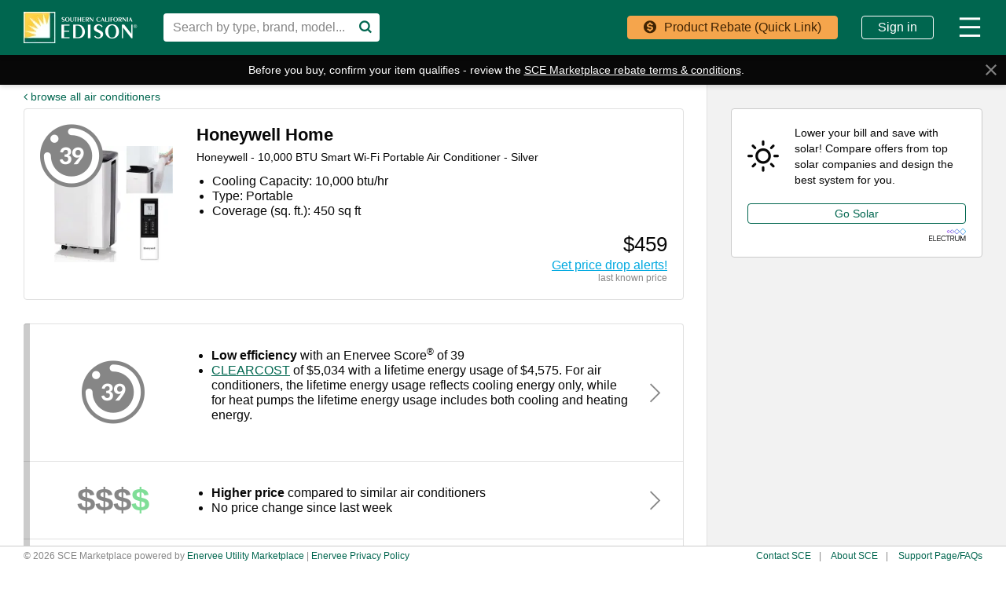

--- FILE ---
content_type: text/html; charset=utf-8
request_url: https://marketplace.sce.com/air-conditioners/167075581-Honeywell-HF0CESVWK6-enervee-score/
body_size: 291292
content:
<!DOCTYPE html>
<html lang="en">

<head>
    <meta http-equiv="X-UA-Compatible" content="IE=edge">
    <meta http-equiv="Content-Type" content="text/html; charset=UTF-8">
    <script nonce="cf210886f3c89b09914e6274385ffc793b17b72a8f32393508505e91d239982a" type="text/javascript">
        var baseNode = document.createElement('base');
        baseNode.setAttribute('href', window.location.protocol + '//' + window.location.host + '/');
        document.head.insertBefore(baseNode, document.head.firstChild);
    </script>

    <title>Southern California Edison</title>

    <!-- Google Tag Manager -->
    <script nonce="cf210886f3c89b09914e6274385ffc793b17b72a8f32393508505e91d239982a" async
        src="https://www.googletagmanager.com/gtag/js?id=G-53Z60MZK29"></script>
    <script nonce="cf210886f3c89b09914e6274385ffc793b17b72a8f32393508505e91d239982a">
        window.dataLayer = window.dataLayer || [];
        function gtag() { dataLayer.push(arguments); }
        gtag('js', new Date());
        gtag('config', "G-53Z60MZK29", { 'currency': 'USD' });
        gtag('config', "G-YLFDEZY7B4", { 'currency': 'USD' });
    </script>
    <meta name="viewport" content="width=device-width, initial-scale=1">
    <meta name="description" content="">
    <meta name="author" content="">
    <meta name="keywords" content="">
    <meta name="google-site-verification" content="QkDwO7iX_vHqxiFjvzjVNpnAMxCjYSuQwLF3GKIGQo4" />
    <meta name="robots" content="noodp,noydir">
    <meta name="facebook-domain-verification" content="" />
    
    <!-- bing validation -->
    <meta name="msvalidate.01" content="1658E40C802B3452C81E2FD722B6BDC7" />
    <!-- Stripe.js -->

    <!-- open graph -->
    <meta property="og:type" content="" />
    <meta property="og:title" content="" />
    <meta property="og:description" content="" />
    <meta property="og:image" content="" />
    <meta property="og:image:width" content="275">
    <meta property="og:image:height" content="275">

    <!-- promises polyfill -->
    <script nonce="cf210886f3c89b09914e6274385ffc793b17b72a8f32393508505e91d239982a"
        src="https://cdn.jsdelivr.net/npm/es6-promise@4/dist/es6-promise.auto.min.js"
        integrity="sha384-BMHKx0/VGjlRtXzV+XV8JpOMXGGlnbJHQkaiKK18nfJtdCholC2z69xw1ynAteJh"
        crossorigin="anonymous"></script>

    <!-- site icon set -->
    <script nonce="cf210886f3c89b09914e6274385ffc793b17b72a8f32393508505e91d239982a" src="https://use.fortawesome.com/2147d067.js"></script>

    <!-- category icon set -->
    <script nonce="cf210886f3c89b09914e6274385ffc793b17b72a8f32393508505e91d239982a" src="https://use.fortawesome.com/9b0a2261.js"></script>

    <!-- site fonts -->
    

    <!-- minified vendor CSS -->
    <link rel="stylesheet" href="https://webapp.prod.cdn.enervee.com/v3-38-7/css/vendor.min.18a53d76eabe2b29d835.min.css"
        integrity="sha384-jUynn61sXcb0ziEPeQJQzc5HNGdxd0+BkzZXeBpQ9eoqnA2JvxE0U0vsvD0OQncm"
        crossorigin="anonymous"
        >

    <!-- default styles -->
    <link rel="stylesheet" href="https://webapp.prod.cdn.enervee.com/v3-38-7/css/mp2-sce-stylesheet.f79e1e658e0dd09c3ec0.min.css"
        integrity="sha384-2oiPx1a4wGX/klq1+PwFDHZSEqgJHLrsRHlvl44QxFnsbO+4vW6v2lmB/ftBe7fO"
        crossorigin="anonymous"
        >

    <!-- :root variables from site-settings -->
    <style nonce="cf210886f3c89b09914e6274385ffc793b17b72a8f32393508505e91d239982a">
        :root {
            /* accent colors */
            --accent-color: #00664F;
            --accent-hover: #009977;
            --accent-button-text: white;
    
            /* rebate colors */
            --rebate-color: #f5a54c;
            --rebate-hover: #f8bd7c;
            --rebate-button-text: #3f2303;
    
            /* favorite colors */
            --favorite-color: #00A9E0;
            --favorite-hover: #005c7a;
            --favorite-button-text: white;
    
            /* button colors (default) */
            --default-button-color: #707372;
            --default-button-text: white;
            --default-button-hover: #3e3f3f;
            --default-button-hover-text: white;
            --default-button-outlined-color: #707372;
            --default-button-outlined-text: white;
    
            /* button colors (colored) */
            --colored-button-color: #00664F;
            --colored-button-text: white;
            --colored-button-hover: #009977;
            --colored-button-hover-text: white;
            --colored-button-outlined-color: #00664F;
            --colored-button-outlined-text: white;
    
                /* colored "buy" buttons */
                --buy-button-color: #00664F;
                --buy-button-text: white;
                --buy-button-hover: #009977;
                --buy-button-hover-text: white;
                --buy-button-outlined-color: #00664F;
                --buy-button-outlined-text: white;
    
                /* colored "submit" buttons */
                --submit-button-color: #00664F;
                --submit-button-text: white;
                --submit-button-hover: #009977;
                --submit-button-hover-text: white;
                --submit-button-outlined-color: #00664F;
                --submit-button-outlined-text: white;
    
                /* colored "review" buttons */
                --review-button-color: #00664F;
                --review-button-text: white;
                --review-button-hover: #009977;
                --review-button-hover-text: white;
                --review-button-outlined-color: #00664F;
                --review-button-outlined-text: white;
    
    
            /* font family */
            --font-family: helvetica, arial, sans-serif;
    
    
    
    
            --score-is-ideal-color: #34C759;
    
            --average-price-color: #7FDE97;
    
            --average-rating-color: #34C759;
        
            --one-finance-logo-height: 65px;
            --one-finance-logo-width: 99px;
        }
    </style>
    <!-- favicons -->
    <link rel='apple-touch-icon' sizes='180x180' href='https://images.enervee.com/image/upload/icons/favicons/sce/apple-touch-icon.png'><link rel='icon' type='image/png' sizes='32x32' href='https://images.enervee.com/image/upload/icons/favicons/sce/favicon-32x32.png'><link rel='icon' type='image/png' sizes='16x16' href='https://images.enervee.com/image/upload/icons/favicons/sce/favicon-16x16.png'><link rel='manifest' href='https://images.enervee.com/image/upload/icons/favicons/sce/manifest.json'><link rel='mask-icon' href='https://images.enervee.com/image/upload/icons/favicons/sce/safari-pinned-tab.svg' color='#5aa032'><link rel='shortcut icon' href='https://images.enervee.com/image/upload/icons/favicons/sce/favicon.ico'><meta name='msapplication-config' content='https://images.enervee.com/image/upload/icons/favicons/sce/browserconfig.xml'><meta name='theme-color' content='#5aa032'>


    <!-- HTML5 Shim and Respond.js IE8 support of HTML5 elements and media queries -->
    <!-- WARNING: Respond.js doesn't work if you view the page via file:// -->
    <!--[if lt IE 9]>
            <script src="https://oss.maxcdn.com/libs/html5shiv/3.7.0/html5shiv.js"></script>
            <script src="https://oss.maxcdn.com/libs/respond.js/1.4.2/respond.min.js"></script>
        <![endif]-->

    <script nonce="cf210886f3c89b09914e6274385ffc793b17b72a8f32393508505e91d239982a" src="https://webapp.prod.cdn.enervee.com/v3-38-7/libs.f48cfcda07d566c0d3b4.min.js"
        integrity="sha384-Je50LSdVVNQPCaj7E9nvnFkEhqhodrR+6m8MGFwP+yaucGpLDzfdxjQ+RIJRv5hm"
        crossorigin="anonymous"
        >
    </script>


    <script nonce="cf210886f3c89b09914e6274385ffc793b17b72a8f32393508505e91d239982a">
        // Configure sentryOnLoad before adding the Loader Script
        window.sentryOnLoad = function () {
            // Check if env contains "uat" or "dev" (case-insensitive) for enhanced monitoring
            const isUatOrDev = 'prod'.toLowerCase().includes('uat') || 'prod'.toLowerCase().includes('dev');
            
            let sentryConfig = {
                environment: 'prod',
                integrations: [],
                // Performance Monitoring
                tracesSampleRate: isUatOrDev ? 0.1 : 0.01, // 10% in UAT/dev, 1% in production
            };

            // Add BrowserTracing if available
            if (Sentry.BrowserTracing) {
                sentryConfig.integrations.push(new Sentry.BrowserTracing());
            }

            // Configure Session Replay if available
            if (Sentry.Replay) {

                // Determine the Replay configuration. We have a default that can be overridden by a setting.
                const defaultReplayConfig = {
                        maskAllInputs: true,
                        maskAllText: false,
                        blockAllMedia: false,
                    };
                const replayConfigFromSettings = {"blockAllMedia":false,"mask":[".payment-shipping-address",".shipping-address"],"maskAllInputs":true,"maskAllText":false};
                const replayConfig = replayConfigFromSettings || defaultReplayConfig;

                // Determine the sample rates for session Replay
                const sessionSampleRateFromSettings = undefined;
                const errorSampleRateFromSettings = undefined;
                
                sentryConfig.integrations.push(
                    new Sentry.Replay(replayConfig)
                );
                sentryConfig.replaysSessionSampleRate = sessionSampleRateFromSettings ?? 0.0; // 0% of sessions by default
                sentryConfig.replaysOnErrorSampleRate = errorSampleRateFromSettings ?? 1.0; // 100% of sessions with errors by default
            }

            Sentry.init(sentryConfig);
        };
    </script>

    <script nonce="cf210886f3c89b09914e6274385ffc793b17b72a8f32393508505e91d239982a" src="https://sentry.enervee.com/js-sdk-loader/5987e55e5508429db45e50d89d22ea33.min.js"
        crossorigin="anonymous">
    </script>




    <script nonce="cf210886f3c89b09914e6274385ffc793b17b72a8f32393508505e91d239982a" type="text/javascript">
        try {
            sas.setup({ domain: '//www5.smartadserver.com', async: true, renderMode: 1 });
        } catch (e) { }
    </script>


    <script nonce="cf210886f3c89b09914e6274385ffc793b17b72a8f32393508505e91d239982a" type="text/javascript" id="hs-script-loader" async defer
        src="https://js.hs-scripts.com/8054381.js"></script>


</head>

<body>

    <div id="wrapper" ng-app="enervee">

        <!-- Autocomplete -->
        <autocomplete></autocomplete>

        <!-- START global modals -->
        <body-type-list></body-type-list>
        <signup-modal></signup-modal>
        <utility-change-confirm-modal></utility-change-confirm-modal>
        <login-modal></login-modal>
        <forgot-password-modal></forgot-password-modal>
        <change-password-modal></change-password-modal>
        <reset-link-modal></reset-link-modal>
        <delete-account-modal></delete-account-modal>
        <more-info-modal></more-info-modal>
        <welcome-modal></welcome-modal>
        <rebates-modal></rebates-modal>
        <project-bid-confirmation></project-bid-confirmation>
        <multi-retailer-warning-modal></multi-retailer-warning-modal>
        <select-fulfillment-partner-modal></select-fulfillment-partner-modal>
        <price-transparency-modal></price-transparency-modal>
        <empower-one-item-warning-modal></empower-one-item-warning-modal>
        <empower-no-bypass-modal></empower-no-bypass-modal>
        <water-heater-warehouse-coverage-modal></water-heater-warehouse-coverage-modal>

        <!-- RRAPI Form -->
        <rebate-application-form></rebate-application-form>

        <cart></cart>
        <!-- END global modals -->

        <!-- START global lead gens -->



        <!-- END global lead gens -->

        <div class="alert-message alert-bar alert-inline">
            <!-- START user cookies consent notification -->
            <user-consent-alert data-alert-type='cookies' data-alert-size='small'>
            </user-consent-alert>
            <!-- END user cookies consent notification -->
        </div>

        <div class="alert-message alert-bottom">
            <!-- START user data tracking consent notification -->
            <user-consent-alert data-alert-type='user_data_collection' data-alert-size='large'>
            </user-consent-alert>
            <!-- END user data tracking consent notification -->
        </div>

        <!-- SEO Meta Data -->
        

        <enervee-header></enervee-header>

        <!-- START browser warning -->
        <div class="browser-block" id="ie-blocked-warning" data-eid="ie-blocked-warning">
            <div class="browser-block-container" data-hint="browser_not_supported_full">
                <h1>Improve Your Experience</h1><p>You're using a web browser that we don't support. Try one of the supported options below.</p>
                <div class="browser-list">
                    <div class="browser-list-option">
                        <img src="https://images.enervee.com/image/upload/graphics/browser-chrome-logo.jpg" width="60"
                            alt="Google Chrome">
                        <a href="https://www.google.com/chrome">Google Chrome</a>
                    </div>
                    <div class="browser-list-option">
                        <img src="https://images.enervee.com/image/upload/graphics/browser-firefox-logo.jpg" width="60"
                            alt="Mozilla Firefox">
                        <a href="https://www.mozilla.org/firefox/browsers/">Mozilla Firefox</a>
                    </div>
                    <div class="browser-list-option">
                        <img src="https://images.enervee.com/image/upload/graphics/browser-edge-logo.jpg" width="60"
                            alt="Microsoft Edge">
                        <a href="https://www.microsoft.com/edge">Microsoft Edge</a>
                    </div>
                </div>
            </div>
        </div>
        <script nonce="cf210886f3c89b09914e6274385ffc793b17b72a8f32393508505e91d239982a">
            // Display browser blocked overlay if user is using an IE browser.
            // IE browsers are the only browser with `document.documentMode`
            if (window.document.documentMode) {
                document.getElementById("ie-blocked-warning").style.display = "block";
            }
        </script>
        <!-- END browser warning -->

        <div class="main-wrapper" ui-view>
            <style nonce="cf210886f3c89b09914e6274385ffc793b17b72a8f32393508505e91d239982a">
                @keyframes anim-rotation {
                    from {
                        transform: rotate(0deg);
                    }

                    to {
                        transform: rotate(360deg);
                    }
                }

                .site-spinner-container {
                    width: 40px;
                    height: 40px;
                    overflow: hidden;
                    position: absolute;
                    top: 0;
                    bottom: 0;
                    left: 0;
                    right: 0;
                    margin: auto;
                }

                svg.site-spinner {
                    width: 40px;
                    height: 40px;

                    animation-name: anim-rotation;
                    animation-duration: 1.3s;
                    animation-iteration-count: infinite;
                    animation-timing-function: linear;
                }

                svg.site-spinner path.inner {
                    fill: #E0E0E0;
                }
            </style>
            <div class="site-spinner-container">
                <svg class="site-spinner" xmlns="http://www.w3.org/2000/svg" width="240" height="240"
                    viewBox="0 0 240 240" version="1.1">
                    <path class="inner"
                        d="M202.835 89.368C198.193 76.923 190.826 65.821 181.469 56.778 165.239 41.098 143.025 31.598 118.68 32.013 110.565 32.153 104.094 38.847 104.234 46.962 104.374 55.077 111.063 61.543 119.178 61.409 135.413 61.134 150.228 67.46 161.044 77.914 171.861 88.372 178.69 102.959 178.965 119.189L178.968 119.189C178.979 119.856 178.979 120.526 178.967 121.198 178.833 129.313 185.299 136.002 193.414 136.142 201.529 136.282 208.223 129.811 208.363 121.696 208.557 110.324 206.587 99.417 202.835 89.368L202.835 89.368Z">
                    </path>
                </svg>
            </div>
        </div>

        <global-alerts></global-alerts>

        <enervee-footer></enervee-footer>
    </div>

    <!-- google maps -->
    <script nonce="cf210886f3c89b09914e6274385ffc793b17b72a8f32393508505e91d239982a"
        src="https://maps.googleapis.com/maps/api/js?key=AIzaSyA2fblUcWTO0mqB1FNBBGPpAbG4c793-lk&libraries=places"></script>

    <script nonce="cf210886f3c89b09914e6274385ffc793b17b72a8f32393508505e91d239982a" src="https://webapp.prod.cdn.enervee.com/v3-38-7/enervee.08d9bb14e80bc6f50330.min.js"
        integrity="sha384-qutxy0LAM2gwmfHQFsRYQbQJI565WQitEbSjYpCNfpjaKFOep9sJF5JXMtzVQm+Q"
        crossorigin="anonymous"
        ></script>

    <script nonce="cf210886f3c89b09914e6274385ffc793b17b72a8f32393508505e91d239982a">

        const marketplace_settings = {"site_footer_links":[{"url":"https://www.sce.com/wps/portal/home/customer-service/contact-us","title":"Contact SCE"},{"url":"https://www.sce.com/wps/portal/home/privacy","title":"SCE Privacy Policy"},{"url":"https://www.sce.com/wps/portal/home/about-us","title":"About SCE"},{"url":"https://marketplace.sce.com/support/","title":"Support Page/FAQs"}],"active_account_sections":["email","rebates","orders"],"ad_settings":"","benefits":[{"text":"Save even more with Southern California Edison rebates on select products and appliances.","image":"guides/generic-ap-rebates.png","title":"Find eligible rebates"},{"text":"Save your products and searches by creating an account on Marketplace.","image":"guides/generic-ap-price-drops.png","title":"Create an account"},{"text":"Get all the data you need to make the right choice. We find and update products from different retailers daily.","image":"guides/generic-ap-card.png","title":"Find energy saving products"},{"text":"Discover how energy efficient products and appliances are. The closer the Enervee Score is to 100, the more you’ll save.","image":"guides/generic-score.png","title":"Save money and the planet"}],"claim_form_address_types":["Installation"],"cms_base_url":"https://sce.cms.enervee.com/api/v2/","compact_logo":"logos/sce-mp-logo-compact.png","default_background_url":"//images.enervee.com/image/upload/q_auto:eco/stock/redondo-beach-street.jpg","default_electricity_rate":15,"default_es_cert_text":"This product is Energy Star certified","default_esme_cert_text":"This product certified as Energy Star Most Efficient","default_stylesheet":"mp2-sce-stylesheet.css","default_utility_lat":"34.046733","default_utility_lng":"-117.719817","default_utility_zip_code":90220,"details_page_configuration":{"clear_cost_informational_text_html":"","clear_cost_statement":"CLEARCOST shows you what this product may cost you to buy and run. CLEARCOST is worked out by combining the lowest available purchase price for the product that day from retailers shown on Efficient Product Finder Marketplace, with the energy costs of using the product over its typical lifetime, with the electricity rate specified, and the typical amount of usage.","online_offers_description_html":"<p>This website contains links to third-party external websites.  SCE does not endorse, or accept any liability for, the content of or products sold on any third-party websites.</p>","price_ranking_explanation_html":"","is_energy_cost_saving_statement_product_specific":true,"energy_cost_saving_informational_text_html":"","product_description_enabled":true,"has_price_drops_chart":true,"is_eco_view_enabled":true,"energy_score_statement_html":"<p>The Enervee Score<sup>&reg;</sup> shows you how efficient this product is compared to all the other products in the category. The closer the score is to 100, the more efficient the product.</p>","is_product_reviews_header_product_specific":true,"show_model_number_under_efficiency_section":true,"supplementary_cost":""},"efficiency_levels":[{"cms_key":"very_low","max":49,"default_text":"least efficient"},{"cms_key":"low","max":75,"default_text":"quite efficient"},{"cms_key":"medium","max":90,"default_text":"very efficient"},{"cms_key":"high","max":100,"default_text":"most efficient"}],"enabled_features":["expert_reviews","client_specific_mini_header","store_locator","rebate_submission","reamaze_support_page","sponsored_product_offers","segment_analytics","sponsored_content","google_ads","score_histogram","email_rebate_claim","insert_name_into_rebate","rebates","tango_rewards","buying_guides","compliance_disclosures","solar_promo","fast_track_with_rrapi","product_comparison","recommendations","new_filters_enabled","third_party_callouts"],"error_page_faq_link":"https://marketplace.sce.com/support/","favicons":"<link rel='apple-touch-icon' sizes='180x180' href='https://images.enervee.com/image/upload/icons/favicons/sce/apple-touch-icon.png'><link rel='icon' type='image/png' sizes='32x32' href='https://images.enervee.com/image/upload/icons/favicons/sce/favicon-32x32.png'><link rel='icon' type='image/png' sizes='16x16' href='https://images.enervee.com/image/upload/icons/favicons/sce/favicon-16x16.png'><link rel='manifest' href='https://images.enervee.com/image/upload/icons/favicons/sce/manifest.json'><link rel='mask-icon' href='https://images.enervee.com/image/upload/icons/favicons/sce/safari-pinned-tab.svg' color='#5aa032'><link rel='shortcut icon' href='https://images.enervee.com/image/upload/icons/favicons/sce/favicon.ico'><meta name='msapplication-config' content='https://images.enervee.com/image/upload/icons/favicons/sce/browserconfig.xml'><meta name='theme-color' content='#5aa032'>","first_visit_modals_to_display":[""],"full_logo":"logos/sce-mp-logo.png","index_category_list":["portable-power-stations","portable-generators","Safety & Preparedness","lawn-mowers","thermostats","electric-water-heaters"],"index_product_sections":[{"category_code":"pool-pumps","view_all_link_text":"View all most energy-efficient pool pumps","title":"Most Energy-Efficient Pool Pumps","ordering":"relevance","q":"pool-pumps","filters":{"pool-pumps":{}},"query":"","per_page":8,"sort_field":{"pool-pumps":"relevance"},"section_order":1,"document_types":["pool-pumps"]},{"category_code":"thermostats","view_all_link_text":"View all best reviewed thermostats","title":"Best Reviewed Thermostats","ordering":"-user_reviews","q":"thermostats","filters":{"thermostats":{}},"query":"","per_page":8,"sort_field":{"thermostats":"-user_reviews"},"section_order":2,"document_types":["thermostats"]},{"category_code":"electric-water-heaters","view_all_link_text":"View all most energy-efficient electric water heaters","title":"Most Energy-Efficient Electric Water Heaters","ordering":"relevance","q":"electric-water-heaters","filters":{"electric-water-heaters":{}},"query":"","per_page":8,"sort_field":{"electric-water-heaters":"relevance"},"section_order":3,"document_types":["electric-water-heaters"]}],"is_utility_site":true,"mobile_logo":"logos/sce-mp-logo-compact.png","reamaze_faq_config":{"brand":"12899","account":"scemarketplace"},"segment_write_key":"X5JJpwdMC4pCkrur7VhUnXmp7yKaCjqF","signup_agreement_html":"By proceeding, you are agreeing to the Efficient Product Finder <br>Marketplace <a href='https://enervee.com/legal/' target='_blank'> Terms and Conditions</a> and <a href='https://enervee.com/privacy/' target='_blank'>Privacy Policy</a>.","store_locator_default_zoom_radius":20,"stylesheet":"css/mp2-sce-stylesheet.css","title":"Southern California Edison","utility_include_list":[101070],"google_site_verification":"QkDwO7iX_vHqxiFjvzjVNpnAMxCjYSuQwLF3GKIGQo4","checkout_approved_redirect_url":"https://www.lightbulbs.com/cart/utility","fasttrack_modal_header_info":{"enervee_logo":"https://images.enervee.com/image/upload/h_120/logos/enervee-logo-badge.png","utility_logo":"https://images.enervee.com/image/upload/h_120/logos/sce-svg-logo.png"},"solar_bill_upload_settings":{"allowed_extensions":["jpg","jpeg","png","svg","csv","xls","xlsx","pdf"],"error_message":"Unsupported file uploaded"},"home_advisor_placements":{"body":false,"sidebar":false},"fasttrack_excluded_category_codes":["pool-pumps","lawn-mowers","thermostats","air-conditioners","electric-water-heaters","central-air-conditioners"],"min_variation_count_for_dropdown":3,"current_platform_info":{"icon":"mp-marketplace","display":"Marketplace"},"geoip_key":"Y3GmefbbXOjeA66","product_api_base_url":"https://marketplace.sce.com","angular_app_name":"enervee","known_bot_user_agents":["Mozilla/5.0 (X11; Linux x86_64) AppleWebKit/537.36 (KHTML, like Gecko) Chrome/72.0 Safari/537.36 Ghost Inspector","Mozilla/5.0 (X11; Linux x86_64) AppleWebKit/537.36 (KHTML, like Gecko) Chrome/74.0 Safari/537.36 Ghost Inspector","Mozilla/5.0 (X11; Linux x86_64) AppleWebKit/537.36 (KHTML, like Gecko) Chrome/73.0 Safari/537.36 Ghost Inspector","Mozilla/5.0 (X11; Linux x86_64) AppleWebKit/537.36 (KHTML, like Gecko) Chrome/70.0 Safari/537.36 Ghost Inspector","Mozilla/5.0 (Macintosh; Intel Mac OS X 10_10_1) AppleWebKit/600.2.5 (KHTML, like Gecko) Version/8.0.2 Safari/600.2.5 (Applebot/0.1; +http://www.apple.com/go/applebot)","Mozilla/5.0 (iPhone; CPU iPhone OS 8_1 like Mac OS X) AppleWebKit/600.1.4 (KHTML, like Gecko) Version/8.0 Mobile/12B411 Safari/600.1.4 (compatible; YandexMobileBot/3.0; +http://yandex.com/bots)","Mozilla/5.0 (Unknown; Linux x86_64) AppleWebKit/538.1 (KHTML, like Gecko) Safari/538.1 Daum/4.1","Mozilla/5.0 (iPhone; CPU iPhone OS 11_0 like Mac OS X) AppleWebKit/604.1.34 (KHTML, like Gecko) Version/11.0 Mobile/15A5341f Safari/604.1 (compatible; Centricbot/1.0; centricbot@centricdigital.com)","Mozilla/5.0 (X11; Linux x86_64) AppleWebKit/537.36 (KHTML, like Gecko) HeadlessChrome/71.0.3578.80 Safari/537.36 Prerender (+https://github.com/prerender/prerender)","Mozilla/5.0 (X11; Linux x86_64) AppleWebKit/537.36 (KHTML, like Gecko) HeadlessChrome/71.0.3578.98 Safari/537.36 Prerender (+https://github.com/prerender/prerender)","Mozilla/5.0 (X11; Linux x86_64) AppleWebKit/537.36 (KHTML, like Gecko) Chrome/80.0 Safari/537.36 Ghost Inspector","Mozilla/5.0 (X11; Linux x86_64) AppleWebKit/537.36 (KHTML, like Gecko) Ubuntu Chromium/61.0.3163.100 Chrome/61.0.3163.100 Safari/537.36 PingdomPageSpeed/1.0 (pingbot/2.0; +http://www.pingdom.com/)","Mozilla/5.0 (Linux; Android 7.0;) AppleWebKit/537.36 (KHTML, like Gecko) Mobile Safari/537.36 (compatible; PetalBot;+https://webmaster.petalsearch.com/site/petalbot)","Mozilla/5.0 (iPhone; CPU iPhone OS 16_6 like Mac OS X) AppleWebKit/605.1.15 (KHTML, like Gecko) Version/16.6 Mobile/15E148 Safari/604.1"],"canonical_url_domain":"https://marketplace.sce.com","checkout_ga_cookie_name":"_ga","sort_by_options":{"choices":{"relevance":{"asc_des_display_name":"","display_name":"Relevance"},"-energy_score":{"asc_des_display_name":"highest","display_name":"Energy Score"},"energy_score":{"asc_des_display_name":"lowest","display_name":"Energy Score"},"price":{"asc_des_display_name":"lowest","display_name":"Price"},"-price":{"asc_des_display_name":"highest","display_name":"Price"},"-user_reviews":{"asc_des_display_name":"highest","display_name":"User Reviews"},"clear_cost":{"asc_des_display_name":"lowest","display_name":"Clear Cost"},"-clear_cost":{"asc_des_display_name":"highest","display_name":"Clear Cost"}},"default":"relevance"},"google_api_key":"AIzaSyA2fblUcWTO0mqB1FNBBGPpAbG4c793-lk","language_code":"en_US","currency_symbol":"$","low_nox_default_zipcode":"90291","details_page_maps_image_url":"https://images.enervee.com/image/upload/c_scale,f_auto,q_auto:eco/v1559841102/maps/los_angeles_test.png","details_sidebar_order":["buy_rebate_tabs","add_to_cart","offers","recommendations","third_party_callouts","ad_1","ad_2","ad_3"],"fav_product_modal_delay":1000,"utility_other_states_popover_auto_show":true,"fort_awesome":"https://use.fortawesome.com/deaddee4.js","details_page_options_swiftype_fields":[{"display_name":"model_year_options","swiftype_field":"model-year","swiftype_group_field":"model_year_group_json"}],"redirects":{"on_rebate_submission":"index"},"browser_not_supported":"<strong>Your current browser gives sub-optimal performance on this site.</strong>\nPlease consider switching to a different browser or updating your current one.\nDiscover your options and more information at\n<a href=\"https://updatemybrowser.org/\" target=\"_blank\">https://updatemybrowser.org/</a>.","style_buy_button_color":true,"style_review_button_color":true,"style_submit_button_color":true,"style_colored_button_color":{"initial_button_color":"#00664F","initial_text_color":"white","hover_button_color":"#009977","hover_text_color":"white","outlined_button_color":"#00664F","outlined_text_color":"white"},"style_default_button_color":{"initial_button_color":"#707372","initial_text_color":"white","hover_button_color":"#3e3f3f","hover_text_color":"white","outlined_button_color":"#707372","outlined_text_color":"white"},"style_fonts":{"fonts":"helvetica, arial, sans-serif","code":""},"style_accent_color_set":{"initial_color":"#00664F","hover_color":"#009977","button_text":"white"},"style_rebate_color_set":{"initial_color":"#f5a54c","hover_color":"#f8bd7c","button_text":"#3f2303"},"site_id":30,"style_favorite_color_set":{"initial_color":"#00A9E0","hover_color":"#005c7a","button_text":"white"},"privacy_tools_iframe_src":{"submit":"https://privacy-tools.enervee.com/","verify":"https://privacy-tools.enervee.com/verify/","download":"https://privacy-tools.enervee.com/download/"},"enabled_project_types":[{"email_notification":"solar_email_notification_status","required_fields":["project_id","project_password"],"type":"solar"},{"required_fields":["project_id","project_password"],"type":"battery"},{"required_fields":["project_id","project_password"],"type":"heatPumps"}],"third_party_integrations":[{"code":"elec_slr","link":"https://solarmarketplace.sce.com/"}],"style_font_set":{"base":"helvetica, arial, sans-serif","heading":"","headline":false,"modal":false,"h1":false,"h2":false,"h3":false,"code":""},"cookies_alert_enabled":true,"category_landing_pages_info_v2":{"electronics":{"children":[{"code":"televisions","filter":"vertical-resolution=4k-(2160p)","image":"https://images.enervee.com/image/upload/v1573658558/products/us/img_2134846045.jpg","name":"-vertical-resolution-4k","section":1},{"code":"televisions","filter":"min-screen-size=55","image":"https://images.enervee.com/image/upload/v1484175540/products/us/132862934_yteDywKd_enervee_large_500x500_gq57lq.jpg","name":"-min-screen-size-55","section":1},{"code":"televisions","filter":"max-screen-size=55","image":"https://images.enervee.com/image/upload/v1588837578/products/us/img_442282299.jpg","name":"-max-screen-size-55","section":1},{"code":"monitors","filter":"max-screen-size=22","image":"https://images.enervee.com/image/upload/v1492544941/products/us/133033944_P3tLDCYK_enervee_large_2400x1800_doc5yc.jpg","name":"-max-screen-size-22","section":2},{"code":"monitors","filter":"min-screen-size=22","image":"https://images.enervee.com/image/upload/v1492546385/products/us/134307447_JCYAN77E_enervee_large_500x389_g7zlmv.jpg","name":"-min-screen-size-22","section":2}],"image":"https://images.enervee.com/image/upload/q_auto,w_2000,b_black,o_50/landing/parent%20categories/electronics.jpg"},"home-and-office":{"children":[{"code":"air-purifiers","filter":"max-recommended-room-size=700","image":"https://images.enervee.com/image/upload/v1478301225/products/139661432_XAyNd6on_enervee_large_180x500_tqbrzb.jpg","name":"-max-size-700","section":1},{"code":"air-purifiers","filter":"min-recommended-room-size=700","image":"https://images.enervee.com/image/upload/v1492603752/products/us/127793618_CyL6CD3u_enervee_large_118x160_fnqrbz.jpg","name":"-min-size-700","section":1},{"code":"ev-chargers","filter":"min-amperage=33","image":"https://images.enervee.com/image/upload/v1505406085/products/us/img_2614267169.jpg","name":"-min-amperage-33","section":2},{"code":"ev-chargers","filter":"max-amperage=32","image":"https://images.enervee.com/image/upload/v1499889150/products/us/img_2061244188.jpg","name":"-max-amperage-32","section":2},{"code":"lightbulbs","filter":"min-color-temperature=4100","image":"https://images.enervee.com/image/upload/v1593123908/products/us/img_3624576467.jpg","name":"-min-color-temperature-4100","section":3},{"code":"lightbulbs","filter":"max-color-temperature=4100","image":"https://images.enervee.com/image/upload/v1549717707/products/us/img_1457098208.jpg","name":"-max-color-temperature-4100","section":3},{"code":"connected-home","filter":"product-type=smart-plug","image":"https://images.enervee.com/image/upload/v1499889946/products/us/img_1596637350.jpg","name":"-smart-plug","section":4},{"code":"connected-home","filter":"product-type=smart-switch","image":"https://images.enervee.com/image/upload/v1520343822/products/us/img_1612162442.jpg","name":"-smart-switch","section":4},{"code":"power-strips","filter":"min-joule-rating=180","image":"https://images.enervee.com/image/upload/v1658558353/products/us/img_1443451304.jpg","name":"-min-joule-rating-180","section":5},{"code":"power-strips","filter":"max-joule-rating=4380","image":"https://images.enervee.com/image/upload/v1654756432/products/us/img_3872357469.jpg","name":"-max-joule-rating-4380","section":5}],"image":"https://images.enervee.com/image/upload/q_auto,w_2000,b_black,o_50/landing/parent%20categories/office2.jpg"},"heating,-cooling,-and-water-heating":{"children":[{"code":"air-conditioners","filter":"type=window","image":"https://images.enervee.com/image/upload/v1571136511/products/us/img_2559308523.jpg","name":"-type-window","section":1},{"code":"air-conditioners-ca","filter":"type=window","image":"https://images.enervee.com/image/upload/v1571136511/products/us/img_2559308523.jpg","name":"-type-window","section":1},{"code":"air-conditioners","filter":"type=portable","image":"https://images.enervee.com/image/upload/v1578383546/products/us/img_1616236353.jpg","name":"-type-portable","section":1},{"code":"air-conditioners","filter":"type=split-system","image":"https://images.enervee.com/image/upload/v1523982613/products/us/img_1090631747.jpg","name":"-type-split-system","section":1},{"code":"air-conditioners","filter":"type=through-the-wall","image":"https://images.enervee.com/image/upload/v1548247865/products/us/img_67692497.jpg","name":"-type-through-the-wall","section":1},{"code":"air-conditioners-ca","filter":"type=through-the-wall","image":"https://images.enervee.com/image/upload/v1548247865/products/us/img_67692497.jpg","name":"-type-through-the-wall","section":1},{"code":"electric-water-heaters","image":"https://images.enervee.com/image/upload/v1530556358/products/us/img_2408091198.jpg","section":2},{"code":"gas-water-heaters","image":"https://images.enervee.com/image/upload/v1501513815/products/us/img_1259006744.jpg","section":2}],"image":"https://images.enervee.com/image/upload/v1589925289/landing/socalgas/socalgas.png"},"kitchen":{"children":[{"code":"dishwashers","filter":"dishwasher-type=built-in","image":"https://images.enervee.com/image/upload/v1482741707/products/test/spin_prod_930274912_rsnohx.jpg","name":"-built-in","section":1},{"code":"dishwashers","filter":"dishwasher-type=countertop","image":"https://images.enervee.com/image/upload/v1588923221/products/us/img_948314949.jpg","name":"-countertop","section":1},{"code":"refrigerators","filter":"type=french-door","image":"https://images.enervee.com/image/upload/v1515693795/products/us/img_3548293499.jpg","name":"-french-door","section":2},{"code":"refrigerators-ca","filter":"type=french-door","image":"https://images.enervee.com/image/upload/v1515693795/products/us/img_3548293499.jpg","name":"-french-door","section":2},{"code":"refrigerators","filter":"type=top-freezer","image":"https://images.enervee.com/image/upload/v1515686850/products/us/img_2179417672.jpg","name":"-top-freezer","section":2},{"code":"refrigerators-ca","filter":"type=top-freezer","image":"https://images.enervee.com/image/upload/v1515686850/products/us/img_2179417672.jpg","name":"-top-freezer","section":2},{"code":"refrigerators","filter":"type=bottom-freezer","image":"https://images.enervee.com/image/upload/v1558030720/products/us/img_1981449670.jpg","name":"-bottom-freezer","section":2},{"code":"refrigerators-ca","filter":"type=bottom-freezer","image":"https://images.enervee.com/image/upload/v1558030720/products/us/img_1981449670.jpg","name":"-bottom-freezer","section":2},{"code":"refrigerators","filter":"type=side-by-side","image":"https://images.enervee.com/image/upload/v1587150254/products/us/img_2076976087.png","name":"-side-by-side","section":2},{"code":"refrigerators-ca","filter":"type=side-by-side","image":"https://images.enervee.com/image/upload/v1587150254/products/us/img_2076976087.png","name":"-side-by-side","section":2},{"code":"freezers","filter":"freezer-type=chest-freezer","image":"https://images.enervee.com/image/upload/v1499434598/products/us/img_1965872801.jpg","name":"-chest","section":3},{"code":"freezers","filter":"freezer-type=upright","image":"https://images.enervee.com/image/upload/v1515680496/products/us/img_4252803739.jpg","name":"-upright","section":3}],"image":"https://images.enervee.com/image/upload/q_auto,w_2000,b_black,o_50/landing/parent%20categories/kitchen.jpg"},"laundry":{"children":[{"code":"washers","image":"https://images.enervee.com/image/upload/v1515591618/products/us/img_48610218.jpg"},{"code":"washers-ca","image":"https://images.enervee.com/image/upload/v1515591618/products/us/img_48610218.jpg"},{"code":"dryers","image":"https://images.enervee.com/image/upload/v1575431771/products/us/img_1763311366.jpg"},{"code":"gas-dryers","image":"https://images.enervee.com/image/upload/v1579074109/products/us/img_3110632709.jpg"}],"image":"https://images.enervee.com/image/upload/q_auto,w_2000,b_black,o_50/landing/parent%20categories/laundry.jpg"},"safety-and-preparedness":{"children":[{"code":"portable-power-stations","image":"https://images.enervee.com/image/upload/e_trim:6/c_limit,dpr_1.0,q_auto/f_auto/v1/products/us/img_466756541","section":1},{"code":"portable-generators","filter":"fuel-technology=dual-fuel","image":"https://images.enervee.com/image/upload/e_trim:6/c_limit,dpr_1.0,q_auto/f_auto/v1/products/us/img_2471826748","name":"-dual","section":2},{"code":"portable-generators","filter":"fuel-type=gasoline","image":"https://images.enervee.com/image/upload/e_trim:6/c_limit,dpr_1.0,q_auto/f_auto/v1/products/us/img_2308839299","name":"-gasoline","section":2},{"code":"whole-house-generators","image":"https://images.enervee.com/image/upload/e_trim:6/c_limit,dpr_1.0,q_auto/f_auto/v1/products/us/img_2240647068","section":3}],"image":"https://images.enervee.com/image/upload/q_auto,w_2000,b_black,o_50/safety-and-preparedness.jpg"},"lawn-and-garden":{"children":[{"code":"lawn-mowers","filter":"fuel-type=battery","image":"https://images.enervee.com/image/upload/v1581661481/products/us/img_2518027648.jpg","name":"-battery","section":1},{"code":"lawn-mowers","filter":"fuel-type=corded-electric","image":"https://images.enervee.com/image/upload/v1576220794/products/us/img_1289141067.jpg","name":"-corded-electric","section":1},{"code":"pool-pumps","filter":"motor-design=multi-speed","image":"https://images.enervee.com/image/upload/v1551466443/products/us/img_2754472421.jpg","name":"-multi-speed","section":2},{"code":"pool-pumps","filter":"motor-design=variable-speed","image":"https://images.enervee.com/image/upload/v1551532824/products/us/img_1357604377.jpg","name":"-variable-speed","section":2},{"code":"gas-pool-heaters","filter":"fuel-type=natural-gas","image":"https://images.enervee.com/image/upload/v1578440344/products/us/img_1632301779.jpg","name":"-natural-gas","section":3},{"code":"gas-pool-heaters","filter":"fuel-type=propane","image":"https://images.enervee.com/image/upload/v1579133726/products/us/img_4205018554.jpg","name":"-propane","section":3}],"image":"https://images.enervee.com/image/upload/q_auto,w_2000,b_black,o_50/landing/parent%20categories/lawn-and-garden-2.jpg"}},"product_landing_pages":{"thermostats":{"page_title":"Thermostat Rebates","page_description":"Claim your available rebate on a new effiecent thermstat.","page_preview_image":"https://i.ytimg.com/vi/yaqe1qesQ8c/maxresdefault.jpg","hero_title":"Save with a smart thermostat.","hero_description":"A smart thermostat can adjust itself based on grid demand and your home's temperature.","hero_background_image":"https://images.enervee.com/image/upload/w_800,q_auto:eco/stock/mp-kitchen.jpg","body_title":"A smart thermostat could save you up to 15% per year","body_description":"Heating and cooling accounts for approximately 50% of total energy use (annually) by Utility Co customers. These recommended smart thermstats can reduce your energy consumption and save you money.","body_image":"https://images.enervee.com/image/upload/v1589220513/landing/opower-pie-chart-placeholder.png","products":[{"product_id":139093284,"quantity":1,"category_code":"thermostats","category":"thermostats"},{"product_id":147920571,"category_code":"thermostats","category":"thermostats"},{"product_id":158318056,"category_code":"thermostats","category":"thermostats"},{"product_id":166950666,"category_code":"thermostats","category":"thermostats"}],"product_conditional_text":"after qualifying instant rebates","small_disclaimer_text":"Disclaimer or legal text at the bottom of the page.","_internal_cta_button_text":"Add to Cart","_internal_featured_prod_compare":"Need to check product dimensions or additional information?","_internal_comparision_cta_button_text":"View Detailed Comparison"}},"iterable_product_properties":["image_url","brand","model_number","enervee_score","quantity","msrp","price","rebate.amount","id"],"flatpage_context":{"utility_name":"SCE","privacy_email":"privacy@scemarketplace.reamaze.com","privacy_tools_url":"https://marketplace.sce.com/privacy-tools/"},"finance_texts":{"as_low_as":"as low as","footer_term":"*Financing offered through Eco Financing by Enervee for 60 months at 9.02% APR.","learn_more":"Learn More","month":"mo","or":"or","term_length":"for 60 months","terms":"Learn how to pay low monthly        installments for as low as 9.02% APR with <span>Eco Financing by Enervee<sup>&reg;</sup></span>","with":"with"},"best_buy_logo":{"alt":"Best Buy","src":"https://images.enervee.com/image/upload/logos/bestbuy.svg"},"best_buy_return_policy":{"src":"https://www.bestbuy.com/site/help-topics/return-exchange-policy/pcmcat260800050014.c?id=pcmcat260800050014","text":"See return policy."},"one_finance_logo":{"src":"https://images.enervee.com/image/upload/v1710531895/logos/Eco-Financing-Badge.png","alt":"Eco Financing","cloudinary_id":"logos/Enervee-Eco-Financing-Logo-Black.svg","height":"65px","width":"99px"},"one_finance_loan_rate":0.0999,"one_finance_loan_duration":60,"finance_info_text":"60 mo 9.99% APR","cart_deny_view":{"show_tax":true,"payment_options":[{"key":"credit_card"}],"max_financeable_message":"Sorry, loans can only be taken out for purchases less than $5,000.","max_financeable_learn_more_text":"Learn More","max_financeable_learn_more_link":"https://www.ecofinancing.com/faq","max_financeable_amount":"5000"},"cart_ineligible_view":{"show_tax":true,"payment_options":[{"key":"credit_card"}],"max_financeable_learn_more_text":"Learn More","max_financeable_learn_more_link":"https://www.ecofinancing.com/faq","max_financeable_amount":"5000"},"cart_approved_view":{"payment_options":[{"key":"credit_card"}],"show_tax":true,"min_financeable_percentage":1,"min_financeable_amount":200,"max_financeable_amount":5000,"max_financeable_message":"To get a loan, make sure all products in your cart are eligible for Eco Financing and the total is under $5,000.","max_financeable_learn_more_text":"Learn More","max_financeable_learn_more_link":"https://www.enervee.com/support"},"lightbulbs_logo":{"alt":"Lightbulbs.com","src":"https://images.enervee.com/image/upload/logos/lightbulbscom-logo"},"best_buy_external_order_link":{"label":"Best Buy Order ID:","link":"https://www.bestbuy.com/profile/ss/guestorderlookup","helper_text":"Use the guest order option to find your order status."},"deliverable_addons":["installation"],"commerce_fulfillment_retailers":{"Lightbulbs.com":{"display_name":"Lightbulbs","logo":{"alt":"Lightbulbs","src":"https://images.enervee.com/image/upload/logos/lightbulbscom-logo.png"},"return_policy":{"src":"https://www.lightbulbs.com/returns","label":"Return Policy","text":"See return policy."},"privacy_policy":{"src":"https://www.lightbulbs.com/privacy-policy","label":"Privacy Policy"},"external_order_link":{"label":"Order ID:"},"hide_shipping_availability":true},"Best Buy":{"display_name":"Best Buy","logo":{"alt":"Best Buy","src":"https://images.enervee.com/image/upload/logos/bestbuy.png"},"return_policy":{"src":"https://www.bestbuy.com/site/help-topics/return-exchange-policy/pcmcat260800050014.c?id=pcmcat260800050014","label":"Return Policy","text":"See return policy."},"privacy_policy":{"text":"See how your data is managed.","src":"https://www.bestbuy.com/site/help-topics/privacy-policy/pcmcat204400050062.c?id=pcmcat204400050062","label":"Privacy Policy"},"support":{"src":"https://www.bestbuy.com/profile/ss/guestorderlookup","label":"Support"},"external_order_link":{"helper_text":"Use the guest order option to find your order status.","label":"Best Buy Order ID:","link":"https://www.bestbuy.com/profile/ss/guestorderlookup"},"reschedule_url":"https://www.bestbuy.com/profile/ss/verification/user-input-verification?vt=a595e753-b4ef-11eb-9100-0e3068751907","hide_shipping_availability":false},"Water Heater Warehouse":{"display_name":"Water Heater Warehouse","logo":{"alt":"Water Heater Warehouse","src":"https://images.enervee.com/image/upload/lppq2rl3fvk7jc37j1wc.png"},"return_policy":{"src":"https://thewaterheaterwarehouse.com/faqs","label":"FAQs","text":"See FAQs."},"privacy_policy":{"src":"https://thewaterheaterwarehouse.com/privacy-policy","label":"Privacy Policy"},"support":{"src":"https://marketplace.socalgas.com/support/","label":"Support"},"external_order_link":{"label":"Order ID:"},"hide_shipping_availability":true,"has_available_for_manual_scheduling":true},"preferred_partners":["lightbulbs.com","Best Buy","Water Heater Warehouse"],"sort_by":"price"},"retailer_partner_info":{"best_buy":{"retail_partner_name":"Best Buy","retail_partner_support_url":"https://www.bestbuy.com/profile/ss/guestorderlookup"}},"ipstack_access_key":"887c5d63cf30467a92694f46a1788dd4","payment_finance_config":{"onefinance":{"sandbox":{},"mode":"live","loan_type":"NA_UNS"},"mock_finance":{"url":"https://enervee-static-checkout-dev.s3.us-west-2.amazonaws.com/payment-test-pages/redirect.html"},"enabled":["onefinance"]},"finance_eligibility_parameters":{"max_financeable_amount":5000,"min_financeable_percentage":1},"finance_partner_info":{"one":{"finance_partner_name":"One","finance_partner_loan_url":"https://www.onefinance.com/","finance_partner_tos_url":"https://www.onefinance.com/policies-and-privacy/","finance_partner_support_url":"https://help.onefinance.com/hc/en-us"}},"lightbulbs_return_policy":{"src":"https://www.lightbulbs.com/returns","text":"See return policy."},"lightbulbs_external_order_link":{"label":"Order ID:"},"payment_option_icons":["mp-cc-amex","mp-cc-discover","mp-cc-mastercard","mp-cc-visa"],"social_media_sharing":{"share_page_slug":"share-product"},"google_ads_settings":{"desktop":{"DSK-CAT-AF-S1":{"adUnitPath":"/190295306/DSK-CAT-AF-S1","sizeMapping":[{"minWidth":990,"sizes":[[300,600],[300,250]]},{"minWidth":1,"sizes":[[1,1]]}]},"DSK-CAT-AF-T1":{"adUnitPath":"/190295306/DSK-CAT-AF-T1","sizeMapping":[{"minWidth":990,"sizes":[[300,50],[728,50],[970,200]]},{"minWidth":1,"sizes":[[1,1]]}]},"DSK-CAT-BF-C1":{"adUnitPath":"/190295306/DSK-CAT-BF-C1","sizeMapping":[{"minWidth":990,"sizes":[[728,90]]},{"minWidth":1,"sizes":[[1,1]]}]},"DSK-CAT-BF-C2":{"adUnitPath":"/190295306/DSK-CAT-BF-C2","sizeMapping":[{"minWidth":990,"sizes":[[728,90]]},{"minWidth":1,"sizes":[[1,1]]}]},"DSK-CAT-BF-C3":{"adUnitPath":"/190295306/DSK-CAT-BF-C3","sizeMapping":[{"minWidth":990,"sizes":[[728,90]]},{"minWidth":1,"sizes":[[1,1]]}]},"DSK-CAT-BF-C4":{"adUnitPath":"/190295306/DSK-CAT-BF-C4","sizeMapping":[{"minWidth":990,"sizes":[[728,90]]},{"minWidth":1,"sizes":[[1,1]]}]},"DSK-CAT-BF-C5":{"adUnitPath":"/190295306/DSK-CAT-BF-C5","sizeMapping":[{"minWidth":990,"sizes":[[728,90]]},{"minWidth":1,"sizes":[[1,1]]}]},"DSK-CAT-BF-S1":{"adUnitPath":"/190295306/DSK-CAT-BF-S1","sizeMapping":[{"minWidth":990,"sizes":[[160,600]]},{"minWidth":1,"sizes":[[1,1]]}]},"DSK-CAT-BF-S2":{"adUnitPath":"/190295306/DSK-CAT-BF-S2","sizeMapping":[{"minWidth":990,"sizes":[[300,250]]},{"minWidth":1,"sizes":[[1,1]]}]},"DSK-CAT-BF-S3":{"adUnitPath":"/190295306/DSK-CAT-BF-S3","sizeMapping":[{"minWidth":990,"sizes":[[300,250]]},{"minWidth":1,"sizes":[[1,1]]}]},"DSK-HP-AF-AD2":{"adUnitPath":"/190295306/DSK-HP-AF-AD2","sizeMapping":[{"minWidth":990,"sizes":[[728,90],[728,50]]},{"minWidth":750,"sizes":[[728,90],[728,50],[468,90]]},{"minWidth":1,"sizes":[[1,1]]}]},"DSK-LP-AF-C1":{"adUnitPath":"/190295306/DSK-LP-AF-C1","sizeMapping":[{"minWidth":990,"sizes":[[728,90],[728,50],[300,250]]},{"minWidth":1,"sizes":[[1,1]]}]},"DSK-LP-BF-C2":{"adUnitPath":"/190295306/DSK-LP-BF-C2","sizeMapping":[{"minWidth":990,"sizes":[[728,90],[728,50],[300,250]]},{"minWidth":1,"sizes":[[1,1]]}]},"DSK-PROD-AF-S1":{"adUnitPath":"/190295306/DSK-PROD-AF-S1","sizeMapping":[{"minWidth":990,"sizes":[[300,600],[300,250]]},{"minWidth":1,"sizes":[[1,1]]}]},"DSK-PROD-AF-S2":{"adUnitPath":"/190295306/DSK-PROD-AF-S2","sizeMapping":[{"minWidth":990,"sizes":[[300,600],[300,250]]},{"minWidth":1,"sizes":[[1,1]]}]},"DSK-PROD-BF-C2":{"adUnitPath":"/190295306/DSK-PROD-BF-C2","sizeMapping":[{"minWidth":990,"sizes":[[728,90]]},{"minWidth":1,"sizes":[[1,1]]}]},"DSK-PROD-BF-S4":{"adUnitPath":"/190295306/DSK-PROD-BF-S4","sizeMapping":[{"minWidth":990,"sizes":[[300,600],[300,250]]},{"minWidth":1,"sizes":[[1,1]]}]},"DSK-PROD-OS-C1":{"adUnitPath":"/190295306/DSK-PROD-OS-C1","sizeMapping":[{"minWidth":990,"sizes":[[728,90]]},{"minWidth":1,"sizes":[[1,1]]}]}},"mobile":{"MOB-CAT-BF-C1":{"adUnitPath":"/190295306/MOB-CAT-BF-C1","sizeMapping":[{"minWidth":750,"sizes":[[300,100],[300,50],[300,250],[234,60]]},{"minWidth":490,"sizes":[[468,60],[300,250],[300,100],[320,100],[320,50],[300,50],[234,60]]},{"minWidth":320,"sizes":[[300,250],[300,100],[320,100],[320,50],[300,50],[234,60]]}]},"MOB-CAT-BF-C2":{"adUnitPath":"/190295306/MOB-CAT-BF-C2","sizeMapping":[{"minWidth":750,"sizes":[[300,100],[300,50],[300,250],[234,60]]},{"minWidth":490,"sizes":[[468,60],[300,250],[300,100],[320,100],[320,50],[300,50],[234,60]]},{"minWidth":320,"sizes":[[300,250],[300,100],[320,100],[320,50],[300,50],[234,60]]}]},"MOB-CAT-BF-C3":{"adUnitPath":"/190295306/MOB-CAT-BF-C3","sizeMapping":[{"minWidth":750,"sizes":[[300,100],[300,50],[300,250],[234,60]]},{"minWidth":490,"sizes":[[468,60],[300,250],[300,100],[320,100],[320,50],[300,50],[234,60]]},{"minWidth":320,"sizes":[[300,250],[300,100],[320,100],[320,50],[300,50],[234,60]]}]},"MOB-CAT-BF-C4":{"adUnitPath":"/190295306/MOB-CAT-BF-C4","sizeMapping":[{"minWidth":750,"sizes":[[300,100],[300,50],[300,250],[234,60]]},{"minWidth":490,"sizes":[[468,60],[300,250],[300,100],[320,100],[320,50],[300,50],[234,60]]},{"minWidth":320,"sizes":[[300,250],[300,100],[320,100],[320,50],[300,50],[234,60]]}]},"MOB-CAT-BF-C5":{"adUnitPath":"/190295306/MOB-CAT-BF-C5","sizeMapping":[{"minWidth":750,"sizes":[[300,100],[300,50],[300,250],[234,60]]},{"minWidth":490,"sizes":[[468,60],[300,250],[300,100],[320,100],[320,50],[300,50],[234,60]]},{"minWidth":320,"sizes":[[300,250],[300,100],[320,100],[320,50],[300,50],[234,60]]}]},"MOB-HP-BF-AD2":{"adUnitPath":"/190295306/MOB-HP-BF-AD2","sizeMapping":[{"minWidth":750,"sizes":[[300,100],[300,50],[300,250],[234,60]]},{"minWidth":490,"sizes":[[468,60],[300,250],[300,100],[320,100],[320,50],[300,50],[234,60]]},{"minWidth":320,"sizes":[[300,250],[300,100],[320,100],[320,50],[300,50],[234,60]]}]},"MOB-LP-AF-C1":{"adUnitPath":"/190295306/MOB-LP-AF-C1","sizeMapping":[{"minWidth":320,"sizes":[[300,250],[300,100],[320,100],[320,50],[300,50]]}]},"MOB-LP-BF-C2":{"adUnitPath":"/190295306/MOB-LP-BF-C2","sizeMapping":[{"minWidth":320,"sizes":[[300,250],[300,100],[320,100],[320,50],[300,50]]}]},"MOB-PROD-BF-C1":{"adUnitPath":"/190295306/MOB-PROD-BF-C1","sizeMapping":[{"minWidth":750,"sizes":[[300,100],[300,50],[300,250],[320,100],[234,60]]},{"minWidth":490,"sizes":[[468,60],[300,250],[300,100],[320,100],[320,50],[300,50],[234,60]]},{"minWidth":320,"sizes":[[300,250],[300,100],[320,100],[320,50],[300,50],[234,60]]}]},"MOB-PROD-BF-C2":{"adUnitPath":"/190295306/MOB-PROD-BF-C2","sizeMapping":[{"minWidth":750,"sizes":[[300,100],[300,50],[300,250],[234,60]]},{"minWidth":490,"sizes":[[468,60],[300,250],[300,100],[320,100],[320,50],[300,50],[234,60]]},{"minWidth":320,"sizes":[[300,250],[300,100],[320,100],[320,50],[300,50],[234,60]]}]},"MOB-PROD-BF-C3":{"adUnitPath":"/190295306/MOB-PROD-BF-C3","sizeMapping":[{"minWidth":750,"sizes":[[300,100],[300,50],[300,250],[234,60]]},{"minWidth":490,"sizes":[[468,60],[300,250],[300,100],[320,100],[320,50],[300,50],[234,60]]},{"minWidth":320,"sizes":[[300,250],[300,100],[320,100],[320,50],[300,50],[234,60]]}]},"MOB-PROD-BF-C4":{"adUnitPath":"/190295306/MOB-PROD-BF-C4","sizeMapping":[{"minWidth":750,"sizes":[[300,100],[300,50],[300,250],[234,60]]},{"minWidth":490,"sizes":[[468,60],[300,250],[300,100],[320,100],[320,50],[300,50],[234,60]]},{"minWidth":320,"sizes":[[300,250],[300,100],[320,100],[320,50],[300,50],[234,60]]}]}}},"card_security_code_helper":{"alt":"The CVC number (also known as a verification code or security code) is a 3 digit number on the back of your card or a 4 digit number on the front of you card.","cloudinary_id":"graphics/card-security-code.jpg"},"card_acceptance_mark":{"cloudinary_id":"graphics/card-acceptance-mark.jpeg","alt":"We accept Visa, Mastercard, American Express, and Discover."},"html_to_pdf_config":{"canvas_config":{"ignored":{"css_classes":["btn"],"elements":["BUTTON","A"]},"overwrites":{}},"pdf_config":{"letter_size":{"height":792,"width":612},"margins":{"horizontal":10,"vertical":10},"image_format":"jpeg","info":{},"overwrites":{},"overflow_buffer_size":100,"content_style":{"alignment":"center"}}},"index_benefit_boxes":[{"image_url":"https://images.enervee.com/image/upload/graphics/benefit-box-enervee-score.svg","title":"The Enervee Score","description":"This score compares the product's energy efficiency to other available products."},{"image_url":"https://images.enervee.com/image/upload/graphics/benefit-box-review-rating.svg","title":"All reviews in one place","description":"One rating that combines reviews from leading retailers and trusted experts."},{"image_url":"https://images.enervee.com/image/upload/graphics/benefit-box-deal-coins.svg","title":"Get the best deals","description":"Track and get notified of price drops and find rebates for your favorite products."}],"chase_hpf_parent_script_url":"https://www.chasepaymentechhostedpay.com/hpf/js/hpfParent.min.js","show_mocked_data":false,"browser_not_supported_full":"<h1>Improve Your Experience</h1><p>You're using a web browser that we don't support. Try one of the supported options below.</p>","sale_discount_retailer_list":["Best Buy"],"finance_modal_details":[{"icon":"mp mp-credit-card","title":"Ding-Free","body":"Applying does not affect your credit score."},{"icon":"mp mp-time","title":"Quick and Easy","body":"Secure a fixed low rate loan in as little as 2 minutes."}],"finance_modal_image":{"cloudinary_id":"graphics/external-site-one-preview","width":"142","alt_text":"One preview"},"default_shipping_for_partner":["Lightbulbs.com","Water Heater Warehouse"],"borrower_portal_url":"https://my.ecofinancing.com","addon_types":{"installation":"installation","haulaway":"haulaway"},"skeps_script_url":"https://skeps.pub.prod.kube.enervee.com/application/plugins/sdk/v2/scripts/skeps.js","cart_payment_options":["finance","credit_card"],"supported_order_confirm_error_codes":["no_delivery_times_available","sku_not_found","sku_id_not_displayable","firstnamecontainsspecialchar","invalid_zipcode","item_not_sellable","fulfillment_eligibility_out_of_stock"],"product_page_parameters":"email&userId&signupModal&region_id&","chase_data_collection_config":{"url":"https://ssl.kaptcha.com/collect/sdk","merchantId":"300797"},"csp_directives":{"upgrade-insecure-requests":true,"frame-ancestors":["'none'"],"base-uri":["'self'"],"form-action":["'self'"],"worker-src":["blob:"],"object-src":["'none'"],"script-src":["https://www.google.com","https://browser.sentry-cdn.com","https://connect.facebook.net","https://cdn.jsdelivr.net","https://use.fortawesome.com","https://maps.googleapis.com","https://fast.wistia.com","https://cdn.segment.com","https://www.cognitoforms.com","https://static.cognitoforms.com","https://edge.fullstory.com","https://rs.fullstory.com","http://www.googletagmanager.com","https://cl.qualaroo.com","https://www.google-analytics.com","https://analytics.google.com","https://fast.wistia.net","https://api.pickmysolar.com","https://securepubads.g.doubleclick.net","https://assets.solar.com","https://injectable.solar.com","http://js-na1.hs-scripts.com","https://js.hs-analytics.net","https://js.hubspotfeedback.com","https://js.hubspot.com","https://js.hs-scripts.com","https://js.hsleadflows.net","https://js.hs-banner.com","https://js.usemessages.com","https://tst.kaptcha.com","https://ssl.kaptcha.com","https://js.stripe.com/v3/","https://www.chasepaymentechhostedpay-var.com","https://www.chasepaymentechhostedpay.com","https://skeps.pub.dev.kube.enervee.com","https://skeps.pub.prod.kube.enervee.com","http://cdn.conveythis.com","https://www.googletagmanager.com","https://js.hs-scripts.com","https://cdn.reamaze.com","https://push.reamaze.com","https://cdnjs.cloudflare.com","https://js.hsadspixel.net","https://snap.licdn.com","https://js.hsforms.net","https://widget.gleamjs.io","https://app.lendapi.com","https://dashboard.heatmap.com","https://webapp.prod.cdn.enervee.com","https://ads.nextdoor.com","https://www.redditstatic.com","'sha256-6wRdeNJzEHNIsDAMAdKbdVLWIqu8b6+Bs+xVNZqplQw='","'sha256-xTS34vZq5ipExblw08idfHFcdBGh0/NgvJrq1lHRmXM='","'sha256-xZPtE1oROqLpGfYTCs0TFFNG4p8QHxJLwvaVISkbx2I='","'sha256-teysEdlZ/dLFfe/UT0y38QezeO119fe3IDt22H55fZw='","'sha256-pipKyqdNCX81X9YXYuHp9/Ny7vgEpYyou/aNUhi1xwU='"],"style-src":["https://cdn.weglot.com","https://use.fortawesome.com","https://cl.qualaroo.com","https://cdn.reamaze.com","https://api.pickmysolar.com","https://maps.googleapis.com","https://assets.solar.com","http://cdn.conveythis.com","https://maxcdn.bootstrapcdn.com","https://unpkg.com","https://fonts.googleapis.com","https://use.fontawesome.com","https://cdnjs.cloudflare.com","https://webapp.dev.cdn.enervee.com","https://webapp.prod.cdn.enervee.com","https://skeps.pub.prod.kube.enervee.com"],"img-src":["https://cdn.weglot.com","https://images.enervee.com","http://cdn.conveythis.com","https://forms.hsforms.com","https://forms-na1.hsforms.com","https://cdn.reamaze.com","https://reamaze-prod.s3.amazonaws.com","https://www.google.com/pagead/1p-conversion","https://www.googletagmanager.com","https://googleads.g.doubleclick.net","http://google-analytics.com","https://google-analytics.com","https://maps.gstatic.com","https://assets.solar.com","http://www.google-analytics.com","https://analytics.google.com","https://d3vfc40r4nq6xo.cloudfront.net/partner_assets/loader.svg","https://track.hubspot.com","https://perf-na1.hsforms.com","https://px4.ads.linkedin.com","https://px.ads.linkedin.com","https://embed-ssl.wistia.com","https://exceptions.hs-embed-reporting.com","https://fast.wistia.com","https://insight.adsrvr.org","https://ad.doubleclick.net","https://skeps.pub.prod.kube.enervee.com","https://www.facebook.com","https://flask.nextdoor.com","https://alb.reddit.com"]},"solar_project_url":"https://solarmarketplace.sce.com","style_score_color":"#34C759","style_average_price_color":"#7FDE97","style_average_rating_color":"#34C759","ga4_item_tracking_map":{"id":"item_id","category_name":"item_category","enervee_score":"enervee_score","brand":"item_brand","name":"item_name","category_id":"item_list_id","customer_price":"customer_price","price":"price"},"ga4_key":"G-53Z60MZK29","hubspot_events":["begin_checkout","purchase","view_item","view_item_list","add_to_cart","user_verification_approved","started_financing_flow","started_credit_card_flow","failed_financing_flow","failed_credit_card_flow"],"hubspot_embed_script_id":8054381,"ga4_rollup_key":"G-YLFDEZY7B4","stripe_pub_key":"pk_live_rzjtwILEGBGPoCoNVtFhansv","sentry_replay_config":{"blockAllMedia":false,"mask":[".payment-shipping-address",".shipping-address"],"maskAllInputs":true,"maskAllText":false}};
        const marketplace_category_settings = {"11":{"quantity_dropdown_selector":{"add":{"is_enabled":true,"max_value":1,"min_value":1,"default_value":1},"update":{"is_enabled":true,"max_value":1,"min_value":0}},"google_maps_search_term":"Television Retailers","results_filters_swiftype":{"has_active_offer":1,"has_enervee_score":1}},"12":{"quantity_dropdown_selector":{"add":{"is_enabled":true,"max_value":1,"min_value":1,"default_value":1},"update":{"is_enabled":true,"max_value":1,"min_value":0}},"results_filters_swiftype":{"has_active_offer":1,"has_enervee_score":1}},"14":{"quantity_dropdown_selector":{"add":{"is_enabled":true,"max_value":1,"min_value":1,"default_value":1},"update":{"is_enabled":true,"max_value":1,"min_value":0}},"results_filters_swiftype":{"has_active_offer":1,"has_enervee_score":1,"fulfillment_providers":103341}},"15":{"quantity_dropdown_selector":{"add":{"is_enabled":true,"max_value":1,"min_value":1,"default_value":1},"update":{"is_enabled":true,"max_value":1,"min_value":0}},"results_filters_swiftype":{"has_active_offer":1,"has_enervee_score":1,"fulfillment_providers":103341}},"16":{"quantity_dropdown_selector":{"add":{"is_enabled":true,"max_value":1,"min_value":1,"default_value":1},"update":{"is_enabled":true,"max_value":1,"min_value":0}},"results_filters_swiftype":{"has_active_offer":1,"has_enervee_score":1}},"17":{"quantity_dropdown_selector":{"add":{"is_enabled":true,"max_value":1,"min_value":1,"default_value":1},"update":{"is_enabled":true,"max_value":1,"min_value":0}},"results_filters_swiftype":{"has_active_offer":1,"has_enervee_score":1}},"18":{"results_filters_swiftype":{"has_active_offer":1,"has_enervee_score":1}},"19":{"results_filters_swiftype":{"has_active_offer":1,"has_enervee_score":1},"quantity_dropdown_selector":{"add":{"is_enabled":true,"max_value":1,"min_value":1,"default_value":1},"update":{"is_enabled":true,"max_value":1,"min_value":0}}},"20":{"results_filters_swiftype":"","quantity_dropdown_selector":{"add":{"default_value":1,"is_enabled":true,"max_value":1,"min_value":1},"update":{"is_enabled":true,"max_value":1,"min_value":0}}},"21":{"results_filters_swiftype":"","quantity_dropdown_selector":{"add":{"is_enabled":true,"max_value":1,"min_value":1,"default_value":1},"update":{"is_enabled":true,"max_value":1,"min_value":0}}},"22":{"quantity_dropdown_selector":{"add":{"is_enabled":true,"max_value":2,"min_value":1,"default_value":1},"update":{"is_enabled":true,"max_value":2,"min_value":0}}},"24":{"results_filters_swiftype":{"has_active_offer":1,"has_enervee_score":1},"quantity_dropdown_selector":{"add":{"is_enabled":true,"max_value":1,"min_value":1,"default_value":1},"update":{"is_enabled":true,"max_value":1,"min_value":0}}},"25":{"quantity_dropdown_selector":{"add":{"is_enabled":true,"max_value":1,"min_value":1,"default_value":1},"update":{"is_enabled":true,"max_value":1,"min_value":0}},"results_filters_swiftype":{"has_active_offer":1,"has_enervee_score":1}},"26":{"results_filters_swiftype":{"has_active_offer":1,"has_enervee_score":1}},"27":{"results_filters_swiftype":{"has_active_offer":1,"has_enervee_score":1}},"28":{"results_filters_swiftype":{"has_active_offer":1,"has_enervee_score":1},"quantity_dropdown_selector":{"add":{"is_enabled":true,"max_value":1,"min_value":1,"default_value":1},"update":{"is_enabled":true,"max_value":1,"min_value":0}}},"29":{"results_filters_swiftype":{"has_active_offer":1,"has_enervee_score":1}},"31":{"results_filters_swiftype":{"has_active_offer":1,"has_enervee_score":1}},"32":{"results_filters_swiftype":{"has_active_offer":1,"has_enervee_score":1}},"33":{"results_filters_swiftype":{"has_active_offer":1,"has_enervee_score":1}},"34":{"results_filters_swiftype":{"has_active_offer":1,"has_enervee_score":1}},"35":{"results_filters_swiftype":{"has_active_offer":1,"has_enervee_score":1}},"36":{"results_filters_swiftype":{"has_active_offer":1,"has_enervee_score":1}},"37":{"results_filters_swiftype":{"has_active_offer":1,"has_enervee_score":1},"quantity_dropdown_selector":{"add":{"is_enabled":true,"max_value":1,"min_value":1,"default_value":1},"update":{"is_enabled":true,"max_value":1,"min_value":0}}},"39":{"results_filters_swiftype":{"has_active_offer":1,"has_enervee_score":1}},"40":{"results_filters_swiftype":{"has_active_offer":1,"has_enervee_score":1}},"41":{"results_filters_swiftype":{"has_active_offer":1,"has_enervee_score":1}},"42":{"results_filters_swiftype":{"has_active_offer":1,"has_enervee_score":1}},"49":{"results_filters_swiftype":{"has_active_offer":1,"has_enervee_score":1},"quantity_dropdown_selector":{"add":{"is_enabled":true,"max_value":1,"min_value":1,"default_value":1},"update":{"is_enabled":true,"max_value":1,"min_value":0}}},"54":{"quantity_dropdown_selector":{"add":{"is_enabled":true,"max_value":25,"min_value":1,"default_value":1},"update":{"is_enabled":true,"max_value":25,"min_value":0}}},"58":{"results_filters_swiftype":{"has_active_offer":1,"has_enervee_score":1,"powerfuel_type":"Natural Gas"}},"59":{"results_filters_swiftype":{"has_active_offer":1,"has_enervee_score":1}},"60":{"ranking_parameters":{"rebate_exponent":1.4},"retail_affiliates":["Genpac"],"results_filters_swiftype":{"active_offer_retailers":["!Water Heater Warehouse","!Genpac"],"has_active_offer":1,"has_enervee_score":1}},"61":{"low_nox_filter":{"value":"yes","name":"low-nox-burner"},"retail_affiliates":"['Water Heater Warehouse']","quantity_dropdown_selector":{"add":{"is_enabled":true,"max_value":1,"min_value":1,"default_value":1},"update":{"is_enabled":true,"max_value":1,"min_value":0}}},"71":{"results_filters_swiftype":{"has_active_offer":1,"has_enervee_score":1}},"77":{"results_filters_swiftype":{"has_active_offer":1,"has_enervee_score":1},"recommended_products_disabled":true},"78":{"results_filters_swiftype":{"has_active_offer":1,"epa_watersense":1},"recommended_products_disabled":true},"79":{"results_filters_swiftype":{"has_active_offer":1,"has_enervee_score":1},"quantity_dropdown_selector":{"add":{"is_enabled":true,"max_value":1,"min_value":1,"default_value":1},"update":{"is_enabled":true,"max_value":1,"min_value":0}}},"80":{"results_filters_swiftype":{"has_active_offer":1}},"91":{"results_filters_swiftype":{"has_active_offer":1},"recommended_products_disabled":true},"92":{"results_filters_swiftype":{"has_active_offer":1,"has_enervee_score":1},"quantity_dropdown_selector":{"add":{"is_enabled":true,"max_value":1,"min_value":1,"default_value":1},"update":{"is_enabled":true,"max_value":1,"min_value":0}}},"93":{"results_filters_swiftype":{"has_active_offer":1,"has_enervee_score":1}},"94":{"results_filters_swiftype":{"is_root":"1","programmable":"Yes","has_active_offer":1,"has_enervee_score":1},"display_score":true,"quantity_dropdown_selector":{"add":{"is_enabled":true,"max_value":10,"min_value":1,"default_value":1},"update":{"is_enabled":true,"max_value":10,"min_value":0}},"retail_affiliates":"['lightbulbs.com']"},"95":{"results_filters_swiftype":{"has_active_offer":1,"has_enervee_score":1}},"96":{"quantity_dropdown_selector":{"add":{"default_value":1,"is_enabled":true,"max_value":25,"min_value":1},"update":{"is_enabled":true,"max_value":25,"min_value":0}}},"98":{"results_filters_swiftype":{"has_active_offer":1,"usage_type":["Security & Safety","Energy & Climate Control","Lighting & Power","Connectivity & Control"]},"quantity_dropdown_selector":{"add":{"is_enabled":true,"max_value":1,"min_value":1,"default_value":1},"update":{"is_enabled":true,"max_value":1,"min_value":0}}},"99":{"quantity_dropdown_selector":{"add":{"is_enabled":true,"max_value":1,"min_value":1,"default_value":1},"update":{"is_enabled":true,"max_value":1,"min_value":0}}},"125":{"recommended_products_disabled":true},"126":{"quantity_dropdown_selector":{"add":{"is_enabled":true,"max_value":1,"min_value":1,"default_value":1},"update":{"is_enabled":true,"max_value":1,"min_value":0}},"results_filters_swiftype":{"has_active_offer":1}},"127":{"results_filters_swiftype":{"has_active_offer":1,"has_enervee_score":1}},"130":{"results_filters_swiftype":{"has_active_offer":1}},"131":{"quantity_dropdown_selector":{"add":{"is_enabled":true,"max_value":1,"min_value":1,"default_value":1},"update":{"is_enabled":true,"max_value":1,"min_value":0}}},"132":{"results_filters_swiftype":{"has_active_offer":1},"quantity_dropdown_selector":{"add":{"is_enabled":true,"max_value":1,"min_value":1,"default_value":1},"update":{"is_enabled":true,"max_value":1,"min_value":0}}},"137":{"results_filters_swiftype":{"has_active_offer":1,"has_enervee_score":1}},"138":{"results_filters_swiftype":{"has_active_offer":1,"has_enervee_score":1}},"139":{"recommended_products_disabled":true},"140":{"third_party_integrations":[{"code":"sce_gen","link":"https://marketplace.sce.com/portable-generators"},{"code":"sce_qpl","link":"https://images.enervee.com/raw/upload/v1763157156/ads/sce/SCE_PPS_PG_validation_and_QPL.xlsx"}]},"141":{"quantity_dropdown_selector":{"add":{"is_enabled":true,"max_value":1,"min_value":1,"default_value":1},"update":{"is_enabled":true,"max_value":1,"min_value":0}}},"142":{"quantity_dropdown_selector":{"add":{"is_enabled":true,"max_value":1,"min_value":1,"default_value":1},"update":{"is_enabled":true,"max_value":1,"min_value":0}}},"143":{"quantity_dropdown_selector":{"add":{"is_enabled":true,"max_value":1,"min_value":1,"default_value":1},"update":{"is_enabled":true,"max_value":1,"min_value":0}}},"144":{"quantity_dropdown_selector":{"add":{"is_enabled":true,"max_value":1,"min_value":1,"default_value":1},"update":{"is_enabled":true,"max_value":1,"min_value":0}}},"145":{"quantity_dropdown_selector":{"add":{"is_enabled":true,"max_value":1,"min_value":1,"default_value":1},"update":{"is_enabled":true,"max_value":1,"min_value":0}}},"146":{"recommended_products_disabled":true},"148":{"results_filters_swiftype":{"has_active_offer":1,"has_enervee_score":1}},"149":{"results_filters_swiftype":{"has_active_offer":1,"has_enervee_score":1}},"150":{"results_filters_swiftype":{"has_active_offer":1,"has_enervee_score":1}},"152":{"results_filters_swiftype":{"has_active_offer":1,"has_enervee_score":1}},"155":{"results_filters_swiftype":{"has_active_offer":"1","has_enervee_score":"1"}},"163":{"results_filters_swiftype":{"has_active_offer":1,"has_enervee_score":1}},"164":{"results_filters_swiftype":{"has_active_offer":1}},"175":{"results_filters_swiftype":{"has_active_offer":1}}};
        const category_facets = {"air-conditioners":{"totalResultCount":812,"facets":{"all":{"enervee_score":{"display_name":"Enervee Score","hide_title":null,"hide_bar_below":null,"buckets":100,"url_value":"enervee-score","units":"","input_type":"range","is_top_bar":false,"seq":12,"values":[{"count":812,"min_value":0,"max_value":100,"faceted_values":{"66.0":83,"73.0":80,"91.0":68,"90.0":51,"64.0":40,"70.0":29,"56.0":24,"67.0":21,"62.0":18,"74.0":18,"40.0":17,"92.0":17,"78.0":16,"63.0":15,"32.0":14,"36.0":14,"57.0":14,"76.0":13,"41.0":12,"45.0":12,"35.0":11,"38.0":11,"44.0":11,"55.0":11,"58.0":11,"59.0":11,"34.0":10,"43.0":10,"72.0":10,"68.0":9,"82.0":8,"33.0":7,"37.0":7,"47.0":7,"71.0":7,"42.0":6,"51.0":6,"60.0":6,"65.0":6,"69.0":6,"89.0":6,"61.0":5,"79.0":5,"87.0":5,"0.0":4,"46.0":4,"83.0":4,"85.0":4,"39.0":3,"48.0":3,"52.0":3,"54.0":3,"80.0":3,"100.0":3,"11.0":2,"49.0":2,"53.0":2,"77.0":1,"84.0":1,"88.0":1,"94.0":1}}],"showInRefineResults":true,"isMobileOpen":false,"isDesktopOpen":true,"code":"enervee_score"},"weight":{"display_name":"Weight","hide_title":null,"hide_bar_below":null,"buckets":5,"url_value":"weight","units":"lbs","input_type":"range","is_top_bar":false,"seq":9,"values":[{"count":662,"min_value":16,"max_value":252}],"showInRefineResults":true,"isMobileOpen":false,"isDesktopOpen":true,"code":"weight"},"cooling_capacity":{"display_name":"Cooling Capacity","hide_title":null,"hide_bar_below":null,"buckets":5,"url_value":"cooling-capacity","units":"btu/hr","input_type":"range","is_top_bar":false,"seq":4,"values":[{"count":812,"min_value":1000,"max_value":48000}],"showInRefineResults":true,"isMobileOpen":false,"isDesktopOpen":true,"code":"cooling_capacity"},"active_offer_retailers":{"display_name":"Sold By","hide_title":null,"hide_bar_below":null,"buckets":30,"url_value":"active-offer-retailers","units":"","input_type":"textbox_dropdown","is_top_bar":false,"seq":"","values":[{"count":425,"display_name":"Walmart","url_value":"walmart"},{"count":381,"display_name":"Amazon","url_value":"amazon"},{"count":311,"display_name":"The Home Depot","url_value":"the-home-depot"},{"count":204,"display_name":"Lowe's","url_value":"lowe's"},{"count":152,"display_name":"Best Buy","url_value":"best-buy"},{"count":146,"display_name":"AJ Madison","url_value":"aj-madison"},{"count":99,"display_name":"Homery","url_value":"homery"},{"count":58,"display_name":"Ferguson Home","url_value":"ferguson-home"},{"count":56,"display_name":"Abt","url_value":"abt"},{"count":28,"display_name":"Target","url_value":"target"},{"count":17,"display_name":"BrandsMart USA","url_value":"brandsmart-usa"}],"showInRefineResults":true,"isMobileOpen":false,"isDesktopOpen":true,"code":"active_offer_retailers"},"energy_star_50_room_air_conditioner":{"display_name":"Energy Star","hide_title":null,"hide_bar_below":null,"buckets":1,"url_value":"energy-star-50-room-air-conditioner","units":"","input_type":"checkboxes","is_top_bar":false,"seq":11,"values":[{"count":93,"display_name":"1","url_value":"1"}],"showInRefineResults":true,"isMobileOpen":false,"isDesktopOpen":true,"code":"energy_star_50_room_air_conditioner"},"coverage_sq_ft":{"display_name":"Coverage","hide_title":null,"hide_bar_below":null,"buckets":5,"url_value":"coverage-sq-ft","units":"Sq Ft","input_type":"range","is_top_bar":false,"seq":5,"values":[{"count":652,"min_value":100,"max_value":2700}],"showInRefineResults":true,"isMobileOpen":false,"isDesktopOpen":true,"code":"coverage_sq_ft"},"cabinet_height":{"display_name":"Cabinet Height","hide_title":null,"hide_bar_below":null,"buckets":5,"url_value":"cabinet-height","units":"in","input_type":"range","is_top_bar":false,"seq":7,"values":[{"count":20,"min_value":12,"max_value":35.5}],"showInRefineResults":true,"isMobileOpen":false,"isDesktopOpen":true,"code":"cabinet_height"},"cabinet_width":{"display_name":"Cabinet Width","hide_title":null,"hide_bar_below":null,"buckets":5,"url_value":"cabinet-width","units":"in","input_type":"range","is_top_bar":false,"seq":8,"values":[{"count":38,"min_value":16.5,"max_value":26}],"showInRefineResults":true,"isMobileOpen":false,"isDesktopOpen":true,"code":"cabinet_width"},"wi_fi_enabled":{"display_name":"Wi-Fi Enabled","hide_title":null,"hide_bar_below":null,"buckets":2,"url_value":"wi-fi-enabled","units":"","input_type":"checkboxes","is_top_bar":false,"seq":10,"values":[{"count":318,"display_name":"No","url_value":"no"},{"count":260,"display_name":"Yes","url_value":"yes"}],"showInRefineResults":true,"isMobileOpen":false,"isDesktopOpen":true,"code":"wi_fi_enabled"},"brand":{"display_name":"Brand Name","hide_title":null,"hide_bar_below":null,"buckets":60,"url_value":"brand","units":"","input_type":"textbox_dropdown","is_top_bar":false,"seq":3,"values":[{"count":84,"display_name":"Friedrich","url_value":"friedrich"},{"count":81,"display_name":"GE","url_value":"ge"},{"count":78,"display_name":"LG","url_value":"lg"},{"count":61,"display_name":"Frigidaire","url_value":"frigidaire"},{"count":50,"display_name":"Keystone","url_value":"keystone"},{"count":35,"display_name":"Midea","url_value":"midea"},{"count":27,"display_name":"Amana","url_value":"amana"},{"count":26,"display_name":"Gymax","url_value":"gymax"},{"count":26,"display_name":"Hisense","url_value":"hisense"},{"count":25,"display_name":"TCL","url_value":"tcl"},{"count":23,"display_name":"GE Appliances","url_value":"ge-appliances"},{"count":23,"display_name":"Ramsond","url_value":"ramsond"},{"count":22,"display_name":"Black & Decker","url_value":"black-&-decker"},{"count":19,"display_name":"Costway","url_value":"costway"},{"count":18,"display_name":"Whirlpool","url_value":"whirlpool"},{"count":17,"display_name":"Whynter","url_value":"whynter"},{"count":14,"display_name":"MRCOOL","url_value":"mrcool"},{"count":13,"display_name":"DuraSTAR","url_value":"durastar"},{"count":13,"display_name":"tosot","url_value":"tosot"},{"count":11,"display_name":"Arctic Wind","url_value":"arctic-wind"},{"count":11,"display_name":"Commercial Cool","url_value":"commercial-cool"},{"count":9,"display_name":"Honeywell","url_value":"honeywell"},{"count":9,"display_name":"Perfect Aire","url_value":"perfect-aire"},{"count":8,"display_name":"Danby","url_value":"danby"},{"count":7,"display_name":"DuctlessAire","url_value":"ductlessaire"},{"count":7,"display_name":"Impecca","url_value":"impecca"},{"count":6,"display_name":"SereneLife","url_value":"serenelife"},{"count":5,"display_name":"Coby Electronics","url_value":"coby-electronics"},{"count":5,"display_name":"Freonic","url_value":"freonic"},{"count":5,"display_name":"Pioneer","url_value":"pioneer"},{"count":5,"display_name":"Senville","url_value":"senville"},{"count":5,"display_name":"Sunpentown International","url_value":"sunpentown-international"},{"count":5,"display_name":"Windmill","url_value":"windmill"},{"count":4,"display_name":"Aeric","url_value":"aeric"},{"count":4,"display_name":"GE Profile","url_value":"ge-profile"},{"count":4,"display_name":"Vissani","url_value":"vissani"},{"count":4,"display_name":"Westinghouse","url_value":"westinghouse"},{"count":3,"display_name":"ApooDr","url_value":"apoodr"},{"count":3,"display_name":"Della","url_value":"della"},{"count":3,"display_name":"Emerson","url_value":"emerson"},{"count":3,"display_name":"Frigidaire Gallery","url_value":"frigidaire-gallery"},{"count":3,"display_name":"Soleus","url_value":"soleus"},{"count":3,"display_name":"Toshiba","url_value":"toshiba"},{"count":2,"display_name":"Dreo","url_value":"dreo"},{"count":2,"display_name":"Haier","url_value":"haier"},{"count":2,"display_name":"Insignia","url_value":"insignia"},{"count":2,"display_name":"Ivation","url_value":"ivation"},{"count":2,"display_name":"Seasons","url_value":"seasons"},{"count":1,"display_name":"AireMax","url_value":"airemax"},{"count":1,"display_name":"Arctic King","url_value":"arctic-king"},{"count":1,"display_name":"AuxAC","url_value":"auxac"},{"count":1,"display_name":"Bosch","url_value":"bosch"},{"count":1,"display_name":"EcoFlow","url_value":"ecoflow"},{"count":1,"display_name":"Equator","url_value":"equator"},{"count":1,"display_name":"Equator Advanced Appliances","url_value":"equator-advanced-appliances"},{"count":1,"display_name":"Hessaire","url_value":"hessaire"},{"count":1,"display_name":"JHS","url_value":"jhs"},{"count":1,"display_name":"Koldfront","url_value":"koldfront"},{"count":1,"display_name":"Mitsubishi","url_value":"mitsubishi"},{"count":1,"display_name":"NewAir","url_value":"newair"}],"showInRefineResults":true,"isMobileOpen":false,"isDesktopOpen":true,"code":"brand"},"type":{"display_name":"Type","hide_title":null,"hide_bar_below":null,"buckets":6,"url_value":"type","units":"","input_type":"dropdown_checkboxes","is_top_bar":true,"seq":2,"values":[{"count":357,"display_name":"Window","url_value":"window"},{"count":187,"display_name":"Portable","url_value":"portable"},{"count":119,"display_name":"Through The Wall","url_value":"through-the-wall"},{"count":66,"display_name":"Mini Split","url_value":"mini-split"},{"count":10,"display_name":"Split System","url_value":"split-system"},{"count":9,"display_name":"Through the Wall/Window","url_value":"through-the-wall/window"}],"showInRefineResults":true,"isMobileOpen":false,"isDesktopOpen":true,"code":"type"},"cabinet_depth":{"display_name":"Cabinet Depth","hide_title":null,"hide_bar_below":null,"buckets":5,"url_value":"cabinet-depth","units":"in","input_type":"range","is_top_bar":false,"seq":6,"values":[{"count":33,"min_value":14.6,"max_value":30.7}],"showInRefineResults":true,"isMobileOpen":false,"isDesktopOpen":true,"code":"cabinet_depth"},"price":{"display_name":"Price","hide_title":null,"hide_bar_below":null,"buckets":5,"url_value":"price","units":"","input_type":"range","is_top_bar":true,"seq":1,"values":[{"min_value":129.99,"max_value":5700}],"showInRefineResults":true,"isMobileOpen":false,"isDesktopOpen":true,"code":"price"}},"top":{"type":{"display_name":"Type","hide_title":null,"hide_bar_below":null,"buckets":6,"url_value":"type","units":"","input_type":"dropdown_checkboxes","is_top_bar":true,"seq":2,"values":[{"count":357,"display_name":"Window","url_value":"window"},{"count":187,"display_name":"Portable","url_value":"portable"},{"count":119,"display_name":"Through The Wall","url_value":"through-the-wall"},{"count":66,"display_name":"Mini Split","url_value":"mini-split"},{"count":10,"display_name":"Split System","url_value":"split-system"},{"count":9,"display_name":"Through the Wall/Window","url_value":"through-the-wall/window"}],"showInRefineResults":true,"isMobileOpen":false,"isDesktopOpen":true,"code":"type"},"price":{"display_name":"Price","hide_title":null,"hide_bar_below":null,"buckets":5,"url_value":"price","units":"","input_type":"range","is_top_bar":true,"seq":1,"values":[{"min_value":129.99,"max_value":5700}],"showInRefineResults":true,"isMobileOpen":false,"isDesktopOpen":true,"code":"price"}}}},"air-purifiers":{"totalResultCount":264,"facets":{"all":{"enervee_score":{"display_name":"Enervee Score","hide_title":null,"hide_bar_below":null,"buckets":100,"url_value":"enervee-score","units":"","input_type":"range","is_top_bar":false,"seq":8,"values":[{"count":264,"min_value":44,"max_value":99,"faceted_values":{"52.0":55,"63.0":19,"58.0":15,"57.0":14,"86.0":13,"54.0":12,"60.0":12,"61.0":9,"65.0":9,"62.0":8,"55.0":6,"77.0":6,"91.0":6,"83.0":5,"56.0":4,"59.0":4,"64.0":4,"67.0":4,"68.0":4,"69.0":4,"75.0":4,"87.0":4,"92.0":4,"66.0":3,"70.0":3,"72.0":3,"78.0":3,"88.0":3,"93.0":3,"99.0":3,"79.0":2,"80.0":2,"84.0":2,"89.0":2,"90.0":2,"94.0":2,"44.0":1,"71.0":1,"73.0":1,"82.0":1,"95.0":1,"97.0":1}}],"showInRefineResults":true,"isMobileOpen":false,"isDesktopOpen":true,"code":"enervee_score"},"active_offer_retailers":{"display_name":"Sold By","hide_title":null,"hide_bar_below":null,"buckets":30,"url_value":"active-offer-retailers","units":"","input_type":"textbox_dropdown","is_top_bar":false,"seq":"","values":[{"count":165,"display_name":"Amazon","url_value":"amazon"},{"count":153,"display_name":"Walmart","url_value":"walmart"},{"count":89,"display_name":"The Home Depot","url_value":"the-home-depot"},{"count":66,"display_name":"Lowe's","url_value":"lowe's"},{"count":43,"display_name":"Best Buy","url_value":"best-buy"},{"count":41,"display_name":"Target","url_value":"target"},{"count":7,"display_name":"Abt","url_value":"abt"},{"count":5,"display_name":"BrandsMart USA","url_value":"brandsmart-usa"},{"count":2,"display_name":"Homery","url_value":"homery"}],"showInRefineResults":true,"isMobileOpen":false,"isDesktopOpen":true,"code":"active_offer_retailers"},"wi_fi_enabled":{"display_name":"Wi-Fi Enabled","hide_title":null,"hide_bar_below":null,"buckets":2,"url_value":"wi-fi-enabled","units":"","input_type":"checkboxes","is_top_bar":false,"seq":12,"values":[{"count":68,"display_name":"No","url_value":"no"},{"count":26,"display_name":"Yes","url_value":"yes"}],"showInRefineResults":true,"isMobileOpen":false,"isDesktopOpen":true,"code":"wi_fi_enabled"},"brand":{"display_name":"Brand Name","hide_title":null,"hide_bar_below":null,"buckets":20,"url_value":"brand","units":"","input_type":"textbox_dropdown","is_top_bar":false,"seq":3,"values":[{"count":23,"display_name":"GermGuardian","url_value":"germguardian"},{"count":21,"display_name":"Honeywell","url_value":"honeywell"},{"count":21,"display_name":"Levoit","url_value":"levoit"},{"count":17,"display_name":"Hunter","url_value":"hunter"},{"count":11,"display_name":"Dyson","url_value":"dyson"},{"count":11,"display_name":"HoMedics","url_value":"homedics"},{"count":10,"display_name":"Blueair","url_value":"blueair"},{"count":10,"display_name":"Medify","url_value":"medify"},{"count":9,"display_name":"Coway","url_value":"coway"},{"count":9,"display_name":"Pure Enrichment","url_value":"pure-enrichment"},{"count":9,"display_name":"Shark","url_value":"shark"},{"count":9,"display_name":"Winix","url_value":"winix"},{"count":7,"display_name":"Fellowes","url_value":"fellowes"},{"count":6,"display_name":"Alen","url_value":"alen"},{"count":6,"display_name":"Sharp","url_value":"sharp"},{"count":5,"display_name":"Clorox","url_value":"clorox"},{"count":5,"display_name":"LivePure","url_value":"livepure"},{"count":5,"display_name":"RabbitAir","url_value":"rabbitair"},{"count":4,"display_name":"Air Oasis","url_value":"air-oasis"},{"count":4,"display_name":"Black & Decker","url_value":"black-&-decker"}],"showInRefineResults":true,"isMobileOpen":false,"isDesktopOpen":true,"code":"brand"},"recommended_room_size":{"display_name":"Recommended Room Size","hide_title":null,"hide_bar_below":null,"buckets":5,"url_value":"recommended-room-size","units":"sq. ft.","input_type":"range","is_top_bar":false,"seq":5,"values":[{"count":195,"min_value":71,"max_value":4050}],"showInRefineResults":true,"isMobileOpen":false,"isDesktopOpen":true,"code":"recommended_room_size"},"ionizer":{"display_name":"Ionizer","hide_title":null,"hide_bar_below":null,"buckets":5,"url_value":"ionizer","units":"","input_type":"checkboxes","is_top_bar":true,"seq":2,"description":"Uses ions to remove particles from the air.","values":[{"count":119,"display_name":"No","url_value":"no"},{"count":59,"display_name":"Yes","url_value":"yes"}],"showInRefineResults":true,"isMobileOpen":false,"isDesktopOpen":true,"code":"ionizer"},"energy_star_30_air_purifiers_cleaners":{"display_name":"Energy Star","hide_title":null,"hide_bar_below":null,"buckets":1,"url_value":"energy-star-30-air-purifiers-cleaners","units":"","input_type":"checkboxes","is_top_bar":false,"seq":7,"values":[{"count":42,"display_name":"1","url_value":"1"}],"showInRefineResults":true,"isMobileOpen":false,"isDesktopOpen":true,"code":"energy_star_30_air_purifiers_cleaners"},"price":{"display_name":"Price","hide_title":null,"hide_bar_below":null,"buckets":5,"url_value":"price","units":"","input_type":"range","is_top_bar":true,"seq":1,"values":[{"count":264,"min_value":51.31,"max_value":2199.99}],"showInRefineResults":true,"isMobileOpen":false,"isDesktopOpen":true,"code":"price"},"filter_type":{"display_name":"Filter Type","hide_title":null,"hide_bar_below":null,"buckets":5,"url_value":"filter-type","units":"","input_type":"checkboxes","is_top_bar":false,"seq":6,"values":[{"count":173,"display_name":"HEPA","url_value":"hepa"},{"count":36,"display_name":"Carbon","url_value":"carbon"},{"count":10,"display_name":"HEPA,Activated carbon","url_value":"hepa,activated-carbon"},{"count":8,"display_name":"Pre-Filter","url_value":"pre-filter"},{"count":7,"display_name":"Permanent Washable","url_value":"permanent-washable"}],"showInRefineResults":true,"isMobileOpen":false,"isDesktopOpen":true,"code":"filter_type"},"color_category":{"display_name":"Color","hide_title":null,"hide_bar_below":null,"buckets":10,"url_value":"color-category","units":"","input_type":"checkboxes","is_top_bar":false,"seq":4,"values":[{"count":126,"display_name":"White","url_value":"white"},{"count":44,"display_name":"Black","url_value":"black"},{"count":20,"display_name":"Gray","url_value":"gray"},{"count":4,"display_name":"Multi","url_value":"multi"},{"count":3,"display_name":"Silver","url_value":"silver"},{"count":1,"display_name":"Beige/Cream","url_value":"beige/cream"},{"count":1,"display_name":"Gold","url_value":"gold"},{"count":1,"display_name":"Graphite","url_value":"graphite"},{"count":1,"display_name":"Platinum","url_value":"platinum"},{"count":1,"display_name":"Sage","url_value":"sage"}],"showInRefineResults":true,"isMobileOpen":false,"isDesktopOpen":true,"code":"color_category"}},"top":{"ionizer":{"display_name":"Ionizer","hide_title":null,"hide_bar_below":null,"buckets":5,"url_value":"ionizer","units":"","input_type":"checkboxes","is_top_bar":true,"seq":2,"description":"Uses ions to remove particles from the air.","values":[{"count":119,"display_name":"No","url_value":"no"},{"count":59,"display_name":"Yes","url_value":"yes"}],"showInRefineResults":true,"isMobileOpen":false,"isDesktopOpen":true,"code":"ionizer"},"price":{"display_name":"Price","hide_title":null,"hide_bar_below":null,"buckets":5,"url_value":"price","units":"","input_type":"range","is_top_bar":true,"seq":1,"values":[{"count":264,"min_value":51.31,"max_value":2199.99}],"showInRefineResults":true,"isMobileOpen":false,"isDesktopOpen":true,"code":"price"}}}},"central-air-conditioners":{"totalResultCount":11,"facets":{"all":{"enervee_score":{"display_name":"Enervee Score","hide_title":null,"hide_bar_below":null,"buckets":100,"url_value":"enervee-score","units":"","input_type":"range","is_top_bar":false,"seq":11,"values":[{"count":11,"min_value":53,"max_value":90,"faceted_values":{"58.0":3,"63.0":2,"81.0":2,"53.0":1,"55.0":1,"59.0":1,"90.0":1}}],"showInRefineResults":true,"isMobileOpen":false,"isDesktopOpen":true,"code":"enervee_score"},"cooling_capacity":{"display_name":"BTU Cooling Rating","hide_title":null,"hide_bar_below":null,"buckets":5,"url_value":"cooling-capacity","units":"btu/hr","input_type":"range","is_top_bar":false,"seq":6,"values":[{"count":11,"min_value":22600,"max_value":60000}],"showInRefineResults":true,"isMobileOpen":false,"isDesktopOpen":true,"code":"cooling_capacity"},"active_offer_retailers":{"display_name":"Sold By","hide_title":null,"hide_bar_below":null,"buckets":30,"url_value":"active-offer-retailers","units":"","input_type":"textbox_dropdown","is_top_bar":false,"seq":"","values":[{"count":9,"display_name":"Amazon","url_value":"amazon"},{"count":2,"display_name":"Ferguson","url_value":"ferguson"}],"showInRefineResults":true,"isMobileOpen":false,"isDesktopOpen":true,"code":"active_offer_retailers"},"product_type":{"display_name":"Product Type","hide_title":null,"hide_bar_below":null,"buckets":30,"url_value":"product-type","units":"","input_type":"checkboxes","is_top_bar":false,"seq":4,"values":[{"count":6,"display_name":"Whole AC System","url_value":"whole-ac-system"},{"count":3,"display_name":"Whole Heat Pump System","url_value":"whole-heat-pump-system"},{"count":2,"display_name":"Whole AC & Gas Furnace System","url_value":"whole-ac-&-gas-furnace-system"}],"showInRefineResults":true,"isMobileOpen":false,"isDesktopOpen":true,"code":"product_type"},"brand":{"display_name":"Brand Name","hide_title":null,"hide_bar_below":null,"buckets":30,"url_value":"brand","units":"","input_type":"textbox_dropdown","is_top_bar":true,"seq":2,"values":[{"count":8,"display_name":"MRCOOL","url_value":"mrcool"},{"count":2,"display_name":"Rheem","url_value":"rheem"},{"count":1,"display_name":"Goodman","url_value":"goodman"}],"showInRefineResults":true,"isMobileOpen":false,"isDesktopOpen":true,"code":"brand"},"heating_capacity":{"display_name":"BTU Heating Rating","hide_title":null,"hide_bar_below":null,"buckets":5,"url_value":"heating-capacity","units":"btu/hr","input_type":"range","is_top_bar":false,"seq":7,"values":[{"count":11,"min_value":"0","max_value":120000}],"showInRefineResults":true,"isMobileOpen":false,"isDesktopOpen":true,"code":"heating_capacity"},"voltage_volts":{"display_name":"Voltage","hide_title":null,"hide_bar_below":null,"buckets":30,"url_value":"voltage-volts","units":"volts","input_type":"checkboxes","is_top_bar":false,"seq":12,"values":[{"count":10,"display_name":"208/230","url_value":"208/230"},{"count":1,"display_name":"230","url_value":"230"}],"showInRefineResults":true,"isMobileOpen":false,"isDesktopOpen":true,"code":"voltage_volts"},"seasonal_energy_efficiency_ratio":{"display_name":"SEER Rating","hide_title":null,"hide_bar_below":null,"buckets":5,"url_value":"seasonal-energy-efficiency-ratio","units":"","input_type":"range","is_top_bar":false,"seq":8,"values":[{"count":11,"min_value":14,"max_value":16}],"showInRefineResults":true,"isMobileOpen":false,"isDesktopOpen":true,"code":"seasonal_energy_efficiency_ratio"},"amperage_amps":{"display_name":"Amperage","hide_title":null,"hide_bar_below":null,"buckets":5,"url_value":"amperage-amps","units":"amps","input_type":"range","is_top_bar":false,"seq":10,"values":[{"count":9,"min_value":20,"max_value":60}],"showInRefineResults":true,"isMobileOpen":false,"isDesktopOpen":true,"code":"amperage_amps"},"price":{"display_name":"Price","hide_title":null,"hide_bar_below":null,"buckets":5,"url_value":"price","units":"","input_type":"range","is_top_bar":true,"seq":1,"values":[{"count":11,"min_value":3719,"max_value":7467.51}],"showInRefineResults":true,"isMobileOpen":false,"isDesktopOpen":true,"code":"price"},"filter_type":{"display_name":"Filter Type","hide_title":null,"hide_bar_below":null,"buckets":30,"url_value":"filter-type","units":"","input_type":"checkboxes","is_top_bar":false,"seq":13,"values":[{"count":9,"display_name":"Replaceable","url_value":"replaceable"}],"showInRefineResults":true,"isMobileOpen":false,"isDesktopOpen":true,"code":"filter_type"},"system_type":{"display_name":"System Type","hide_title":null,"hide_bar_below":null,"buckets":30,"url_value":"system-type","units":"","input_type":"checkboxes","is_top_bar":false,"seq":3,"values":[{"count":10,"display_name":"Packaged","url_value":"packaged"},{"count":1,"display_name":"Split System","url_value":"split-system"}],"showInRefineResults":true,"isMobileOpen":false,"isDesktopOpen":true,"code":"system_type"},"decibel_rating":{"display_name":"Noise Rating","hide_title":null,"hide_bar_below":null,"buckets":30,"url_value":"decibel-rating","units":"","input_type":"range","is_top_bar":false,"seq":9,"values":[{"count":11,"min_value":76,"max_value":81}],"showInRefineResults":true,"isMobileOpen":false,"isDesktopOpen":true,"code":"decibel_rating"}},"top":{"brand":{"display_name":"Brand Name","hide_title":null,"hide_bar_below":null,"buckets":30,"url_value":"brand","units":"","input_type":"textbox_dropdown","is_top_bar":true,"seq":2,"values":[{"count":8,"display_name":"MRCOOL","url_value":"mrcool"},{"count":2,"display_name":"Rheem","url_value":"rheem"},{"count":1,"display_name":"Goodman","url_value":"goodman"}],"showInRefineResults":true,"isMobileOpen":false,"isDesktopOpen":true,"code":"brand"},"price":{"display_name":"Price","hide_title":null,"hide_bar_below":null,"buckets":5,"url_value":"price","units":"","input_type":"range","is_top_bar":true,"seq":1,"values":[{"count":11,"min_value":3719,"max_value":7467.51}],"showInRefineResults":true,"isMobileOpen":false,"isDesktopOpen":true,"code":"price"}}}},"chainsaws":{"totalResultCount":459,"facets":{"all":{"battery_power_type":{"display_name":"Battery Power Type","hide_title":null,"hide_bar_below":null,"buckets":5,"url_value":"battery-power-type","units":"","input_type":"checkboxes","is_top_bar":false,"seq":4,"values":[{"count":51,"display_name":"Lithium Ion","url_value":"lithium-ion"}],"showInRefineResults":true,"isMobileOpen":false,"isDesktopOpen":true,"code":"battery_power_type"},"active_offer_retailers":{"display_name":"Sold By","hide_title":null,"hide_bar_below":null,"buckets":30,"url_value":"active-offer-retailers","units":"","input_type":"textbox_dropdown","is_top_bar":false,"seq":"","values":[{"count":360,"display_name":"The Home Depot","url_value":"the-home-depot"},{"count":206,"display_name":"Amazon","url_value":"amazon"},{"count":78,"display_name":"Lowe's","url_value":"lowe's"},{"count":11,"display_name":"Best Buy","url_value":"best-buy"},{"count":2,"display_name":"Target","url_value":"target"}],"showInRefineResults":true,"isMobileOpen":false,"isDesktopOpen":true,"code":"active_offer_retailers"},"power_type":{"display_name":"Power Type","hide_title":null,"hide_bar_below":null,"buckets":5,"url_value":"power-type","units":"","input_type":"checkboxes","is_top_bar":false,"seq":7,"values":[{"count":45,"display_name":"Battery","url_value":"battery"},{"count":22,"display_name":"Battery-powered","url_value":"battery-powered"},{"count":15,"display_name":"Corded Electric","url_value":"corded-electric"},{"count":1,"display_name":"Plug-in","url_value":"plug-in"}],"showInRefineResults":true,"isMobileOpen":false,"isDesktopOpen":true,"code":"power_type"},"handle_type":{"display_name":"Handle Type","hide_title":null,"hide_bar_below":null,"buckets":5,"url_value":"handle-type","units":"","input_type":"checkboxes","is_top_bar":false,"seq":8,"values":[{"count":56,"display_name":"Rear Handle Chainsaw","url_value":"rear-handle-chainsaw"},{"count":11,"display_name":"Top Handle Chainsaw","url_value":"top-handle-chainsaw"},{"count":3,"display_name":"Straight","url_value":"straight"}],"showInRefineResults":true,"isMobileOpen":false,"isDesktopOpen":true,"code":"handle_type"},"engine_type":{"display_name":"Engine Type","hide_title":null,"hide_bar_below":null,"buckets":5,"url_value":"engine-type","units":"","input_type":"checkboxes","is_top_bar":false,"seq":5,"values":[{"count":11,"display_name":"2.0","url_value":"2.0"}],"showInRefineResults":true,"isMobileOpen":false,"isDesktopOpen":true,"code":"engine_type"},"chainsaw_type":{"display_name":"Chainsaw Type","hide_title":null,"hide_bar_below":null,"buckets":5,"url_value":"chainsaw-type","units":"","input_type":"checkboxes","is_top_bar":false,"seq":3,"values":[{"count":50,"display_name":"Hand Chainsaw","url_value":"hand-chainsaw"},{"count":12,"display_name":"Pole Chainsaw/ Pruner","url_value":"pole-chainsaw/-pruner"}],"showInRefineResults":true,"isMobileOpen":false,"isDesktopOpen":true,"code":"chainsaw_type"},"brand":{"display_name":"Brand Name","hide_title":null,"hide_bar_below":null,"buckets":30,"url_value":"brand","units":"","input_type":"textbox_dropdown","is_top_bar":true,"seq":1,"values":[{"count":118,"display_name":"Milwaukee","url_value":"milwaukee"},{"count":71,"display_name":"ECHO","url_value":"echo"},{"count":50,"display_name":"Ryobi Tools","url_value":"ryobi-tools"},{"count":49,"display_name":"Oregon","url_value":"oregon"},{"count":41,"display_name":"Makita Tools","url_value":"makita-tools"},{"count":34,"display_name":"Dewalt","url_value":"dewalt"},{"count":14,"display_name":"Greenworks","url_value":"greenworks"},{"count":11,"display_name":"Black & Decker","url_value":"black-&-decker"},{"count":11,"display_name":"WORX","url_value":"worx"},{"count":8,"display_name":"Husqvarna","url_value":"husqvarna"},{"count":8,"display_name":"WEN","url_value":"wen"},{"count":7,"display_name":"Shindaiwa","url_value":"shindaiwa"},{"count":6,"display_name":"EGO","url_value":"ego"},{"count":4,"display_name":"Craftsman","url_value":"craftsman"},{"count":4,"display_name":"Ridgid","url_value":"ridgid"},{"count":4,"display_name":"Sun Joe","url_value":"sun-joe"},{"count":4,"display_name":"TROY BILT","url_value":"troy-bilt"},{"count":3,"display_name":"Homelite","url_value":"homelite"},{"count":3,"display_name":"Kobalt Tools","url_value":"kobalt-tools"},{"count":2,"display_name":"Senix","url_value":"senix"},{"count":2,"display_name":"Skil","url_value":"skil"},{"count":2,"display_name":"Sportsman","url_value":"sportsman"},{"count":1,"display_name":"Pulsar","url_value":"pulsar"},{"count":1,"display_name":"Scotts","url_value":"scotts"},{"count":1,"display_name":"XtremePowerUS","url_value":"xtremepowerus"}],"showInRefineResults":true,"isMobileOpen":false,"isDesktopOpen":true,"code":"brand"},"voltage_volts":{"display_name":"Voltage","hide_title":null,"hide_bar_below":null,"buckets":5,"url_value":"voltage-volts","units":"V","input_type":"range","is_top_bar":false,"seq":9,"values":[{"count":69,"min_value":0,"max_value":120}],"showInRefineResults":true,"isMobileOpen":false,"isDesktopOpen":true,"code":"voltage_volts"},"price":{"display_name":"Price","hide_title":null,"hide_bar_below":null,"buckets":5,"url_value":"price","units":"","input_type":"range","is_top_bar":true,"seq":2,"values":[{"min_value":30,"max_value":1999}],"showInRefineResults":true,"isMobileOpen":false,"isDesktopOpen":true,"code":"price"},"filter_type":{"display_name":"Filter Type","hide_title":null,"hide_bar_below":null,"buckets":5,"url_value":"filter-type","units":"","input_type":"checkboxes","is_top_bar":false,"seq":6,"values":[{"count":38,"display_name":"No Filter","url_value":"no-filter"},{"count":11,"display_name":"Mesh Filter","url_value":"mesh-filter"}],"showInRefineResults":true,"isMobileOpen":false,"isDesktopOpen":true,"code":"filter_type"}},"top":{"brand":{"display_name":"Brand Name","hide_title":null,"hide_bar_below":null,"buckets":30,"url_value":"brand","units":"","input_type":"textbox_dropdown","is_top_bar":true,"seq":1,"values":[{"count":118,"display_name":"Milwaukee","url_value":"milwaukee"},{"count":71,"display_name":"ECHO","url_value":"echo"},{"count":50,"display_name":"Ryobi Tools","url_value":"ryobi-tools"},{"count":49,"display_name":"Oregon","url_value":"oregon"},{"count":41,"display_name":"Makita Tools","url_value":"makita-tools"},{"count":34,"display_name":"Dewalt","url_value":"dewalt"},{"count":14,"display_name":"Greenworks","url_value":"greenworks"},{"count":11,"display_name":"Black & Decker","url_value":"black-&-decker"},{"count":11,"display_name":"WORX","url_value":"worx"},{"count":8,"display_name":"Husqvarna","url_value":"husqvarna"},{"count":8,"display_name":"WEN","url_value":"wen"},{"count":7,"display_name":"Shindaiwa","url_value":"shindaiwa"},{"count":6,"display_name":"EGO","url_value":"ego"},{"count":4,"display_name":"Craftsman","url_value":"craftsman"},{"count":4,"display_name":"Ridgid","url_value":"ridgid"},{"count":4,"display_name":"Sun Joe","url_value":"sun-joe"},{"count":4,"display_name":"TROY BILT","url_value":"troy-bilt"},{"count":3,"display_name":"Homelite","url_value":"homelite"},{"count":3,"display_name":"Kobalt Tools","url_value":"kobalt-tools"},{"count":2,"display_name":"Senix","url_value":"senix"},{"count":2,"display_name":"Skil","url_value":"skil"},{"count":2,"display_name":"Sportsman","url_value":"sportsman"},{"count":1,"display_name":"Pulsar","url_value":"pulsar"},{"count":1,"display_name":"Scotts","url_value":"scotts"},{"count":1,"display_name":"XtremePowerUS","url_value":"xtremepowerus"}],"showInRefineResults":true,"isMobileOpen":false,"isDesktopOpen":true,"code":"brand"},"price":{"display_name":"Price","hide_title":null,"hide_bar_below":null,"buckets":5,"url_value":"price","units":"","input_type":"range","is_top_bar":true,"seq":2,"values":[{"min_value":30,"max_value":1999}],"showInRefineResults":true,"isMobileOpen":false,"isDesktopOpen":true,"code":"price"}}}},"connected-home":{"totalResultCount":973,"facets":{"all":{"active_offer_retailers":{"display_name":"Sold By","hide_title":null,"hide_bar_below":null,"buckets":30,"url_value":"active-offer-retailers","units":"","input_type":"textbox_dropdown","is_top_bar":false,"seq":"","values":[{"count":546,"display_name":"The Home Depot","url_value":"the-home-depot"},{"count":484,"display_name":"Best Buy","url_value":"best-buy"},{"count":366,"display_name":"Lowe's","url_value":"lowe's"},{"count":251,"display_name":"Amazon","url_value":"amazon"},{"count":84,"display_name":"Abt","url_value":"abt"},{"count":21,"display_name":"Ferguson Home","url_value":"ferguson-home"},{"count":11,"display_name":"Walmart","url_value":"walmart"},{"count":4,"display_name":"BrandsMart USA","url_value":"brandsmart-usa"},{"count":4,"display_name":"Target","url_value":"target"},{"count":2,"display_name":"lightbulbs.com","url_value":"lightbulbs.com"}],"showInRefineResults":true,"isMobileOpen":false,"isDesktopOpen":true,"code":"active_offer_retailers"},"connectivity":{"display_name":"Connected Device","hide_title":null,"hide_bar_below":null,"buckets":5,"url_value":"connectivity","units":"","input_type":"dropdown_checkboxes","is_top_bar":false,"seq":5,"values":[{"count":1,"display_name":"Amazon Alexa","url_value":"amazon-alexa"},{"count":1,"display_name":"iOS;Android","url_value":"ios;android"}],"showInRefineResults":true,"isMobileOpen":false,"isDesktopOpen":true,"code":"connectivity"},"wireless":{"display_name":"Wi-Fi","hide_title":null,"hide_bar_below":null,"buckets":5,"url_value":"wireless","units":"","input_type":"checkboxes","is_top_bar":false,"seq":7,"values":[{"count":85,"display_name":"Yes","url_value":"yes"},{"count":1,"display_name":"No","url_value":"no"}],"showInRefineResults":true,"isMobileOpen":false,"isDesktopOpen":true,"code":"wireless"},"brand":{"display_name":"Brand Name","hide_title":null,"hide_bar_below":null,"buckets":200,"url_value":"brand","units":"","input_type":"textbox_dropdown","is_top_bar":false,"seq":3,"values":[{"count":117,"display_name":"Ring","url_value":"ring"},{"count":67,"display_name":"Yale","url_value":"yale"},{"count":61,"display_name":"ZOSI","url_value":"zosi"},{"count":50,"display_name":"Night Owl","url_value":"night-owl"},{"count":48,"display_name":"SwannOne","url_value":"swannone"},{"count":46,"display_name":"Arlo","url_value":"arlo"},{"count":45,"display_name":"Google","url_value":"google"},{"count":43,"display_name":"Amazon","url_value":"amazon"},{"count":42,"display_name":"Blink","url_value":"blink"},{"count":40,"display_name":"Eufy","url_value":"eufy"},{"count":32,"display_name":"TP-LINK","url_value":"tp-link"},{"count":27,"display_name":"Wyze","url_value":"wyze"},{"count":26,"display_name":"Philips","url_value":"philips"},{"count":24,"display_name":"GE","url_value":"ge"},{"count":23,"display_name":"DEFENDER","url_value":"defender"},{"count":21,"display_name":"SimpliSafe","url_value":"simplisafe"},{"count":20,"display_name":"Lutron","url_value":"lutron"},{"count":18,"display_name":"Kwikset","url_value":"kwikset"},{"count":13,"display_name":"Leviton","url_value":"leviton"},{"count":12,"display_name":"Level","url_value":"level"},{"count":12,"display_name":"REOLINK","url_value":"reolink"},{"count":11,"display_name":"Chamberlain","url_value":"chamberlain"},{"count":11,"display_name":"Feit","url_value":"feit"},{"count":9,"display_name":"AcuRite","url_value":"acurite"},{"count":9,"display_name":"Aqara","url_value":"aqara"},{"count":9,"display_name":"Roku","url_value":"roku"},{"count":9,"display_name":"WiZ","url_value":"wiz"},{"count":7,"display_name":"Apple","url_value":"apple"},{"count":7,"display_name":"Energizer","url_value":"energizer"},{"count":7,"display_name":"Heath Zenith","url_value":"heath-zenith"},{"count":7,"display_name":"NetGear","url_value":"netgear"},{"count":7,"display_name":"Revo","url_value":"revo"},{"count":6,"display_name":"Enbrighten","url_value":"enbrighten"},{"count":6,"display_name":"Honeywell Home","url_value":"honeywell-home"},{"count":6,"display_name":"Sengled","url_value":"sengled"},{"count":5,"display_name":"Moen","url_value":"moen"},{"count":5,"display_name":"Vosker","url_value":"vosker"},{"count":5,"display_name":"ecobee","url_value":"ecobee"},{"count":4,"display_name":"Geeni","url_value":"geeni"},{"count":4,"display_name":"Satco","url_value":"satco"},{"count":4,"display_name":"Vtech","url_value":"vtech"},{"count":3,"display_name":"August Home","url_value":"august-home"},{"count":3,"display_name":"Google Nest","url_value":"google-nest"},{"count":3,"display_name":"Rachio","url_value":"rachio"},{"count":3,"display_name":"Renogy","url_value":"renogy"},{"count":2,"display_name":"Amcrest","url_value":"amcrest"},{"count":2,"display_name":"Homey","url_value":"homey"},{"count":2,"display_name":"MOBI","url_value":"mobi"},{"count":2,"display_name":"Motorola","url_value":"motorola"},{"count":2,"display_name":"Samsung","url_value":"samsung"},{"count":2,"display_name":"Schlage","url_value":"schlage"},{"count":2,"display_name":"SnapPower","url_value":"snappower"},{"count":2,"display_name":"iHome","url_value":"ihome"},{"count":1,"display_name":"Airthings","url_value":"airthings"},{"count":1,"display_name":"Altec Lansing Technologies","url_value":"altec-lansing-technologies"},{"count":1,"display_name":"BULBRITE","url_value":"bulbrite"},{"count":1,"display_name":"Bond","url_value":"bond"},{"count":1,"display_name":"Canary","url_value":"canary"},{"count":1,"display_name":"Copeland","url_value":"copeland"},{"count":1,"display_name":"Dropcam","url_value":"dropcam"},{"count":1,"display_name":"First Alert","url_value":"first-alert"},{"count":1,"display_name":"GE Household Lighting","url_value":"ge-household-lighting"},{"count":1,"display_name":"Govee","url_value":"govee"},{"count":1,"display_name":"Honeywell","url_value":"honeywell"},{"count":1,"display_name":"Naxa Electronics","url_value":"naxa-electronics"},{"count":1,"display_name":"Netro","url_value":"netro"},{"count":1,"display_name":"Phyn","url_value":"phyn"},{"count":1,"display_name":"Sense","url_value":"sense"},{"count":1,"display_name":"Sony","url_value":"sony"},{"count":1,"display_name":"VIVITAR","url_value":"vivitar"},{"count":1,"display_name":"Wasserstein","url_value":"wasserstein"},{"count":1,"display_name":"eufy Security","url_value":"eufy-security"},{"count":1,"display_name":"igloohome","url_value":"igloohome"}],"showInRefineResults":true,"isMobileOpen":false,"isDesktopOpen":true,"code":"brand"},"bluetooth_enabled":{"display_name":"Bluetooth Enabled","hide_title":null,"hide_bar_below":null,"buckets":5,"url_value":"bluetooth-enabled","units":"","input_type":"checkboxes","is_top_bar":false,"seq":4,"values":[{"count":7,"display_name":"No","url_value":"no"},{"count":2,"display_name":"Yes","url_value":"yes"}],"showInRefineResults":true,"isMobileOpen":false,"isDesktopOpen":true,"code":"bluetooth_enabled"},"smartphone_compatible":{"display_name":"Smartphone Compatible","hide_title":null,"hide_bar_below":null,"buckets":5,"url_value":"smartphone-compatible","units":"","input_type":"checkboxes","is_top_bar":false,"seq":6,"values":[{"count":31,"display_name":"Yes","url_value":"yes"},{"count":5,"display_name":"No","url_value":"no"}],"showInRefineResults":true,"isMobileOpen":false,"isDesktopOpen":true,"code":"smartphone_compatible"},"price":{"display_name":"Price","hide_title":null,"hide_bar_below":null,"buckets":5,"url_value":"price","units":"","input_type":"range","is_top_bar":true,"seq":1,"values":[{"min_value":22.6,"max_value":598}],"showInRefineResults":true,"isMobileOpen":false,"isDesktopOpen":true,"code":"price"},"usage_type":{"display_name":"Usage Type","hide_title":null,"hide_bar_below":null,"buckets":8,"url_value":"usage-type","units":"","input_type":"dropdown_checkboxes","is_top_bar":true,"seq":2,"values":[{"count":739,"display_name":"Security & Safety","url_value":"security-&-safety"},{"count":114,"display_name":"Connectivity & Control","url_value":"connectivity-&-control"},{"count":95,"display_name":"Lighting & Power","url_value":"lighting-&-power"},{"count":25,"display_name":"Energy & Climate Control","url_value":"energy-&-climate-control"}],"showInRefineResults":true,"isMobileOpen":false,"isDesktopOpen":true,"code":"usage_type"},"voice_control":{"display_name":"Voice Control","hide_title":null,"hide_bar_below":null,"buckets":5,"url_value":"voice-control","units":"","input_type":"checkboxes","is_top_bar":false,"seq":8,"values":[{"count":13,"display_name":"No","url_value":"no"},{"count":10,"display_name":"Indirect","url_value":"indirect"},{"count":2,"display_name":"Yes","url_value":"yes"}],"showInRefineResults":true,"isMobileOpen":false,"isDesktopOpen":true,"code":"voice_control"}},"top":{"price":{"display_name":"Price","hide_title":null,"hide_bar_below":null,"buckets":5,"url_value":"price","units":"","input_type":"range","is_top_bar":true,"seq":1,"values":[{"min_value":22.6,"max_value":598}],"showInRefineResults":true,"isMobileOpen":false,"isDesktopOpen":true,"code":"price"},"usage_type":{"display_name":"Usage Type","hide_title":null,"hide_bar_below":null,"buckets":8,"url_value":"usage-type","units":"","input_type":"dropdown_checkboxes","is_top_bar":true,"seq":2,"values":[{"count":739,"display_name":"Security & Safety","url_value":"security-&-safety"},{"count":114,"display_name":"Connectivity & Control","url_value":"connectivity-&-control"},{"count":95,"display_name":"Lighting & Power","url_value":"lighting-&-power"},{"count":25,"display_name":"Energy & Climate Control","url_value":"energy-&-climate-control"}],"showInRefineResults":true,"isMobileOpen":false,"isDesktopOpen":true,"code":"usage_type"}}}},"connected-home-applications":{"totalResultCount":16,"facets":{"all":{"residential":{"display_name":"Residential","hide_title":null,"hide_bar_below":null,"buckets":5,"url_value":"residential","units":"","input_type":"checkboxes","is_top_bar":false,"seq":4,"values":[{"count":13,"display_name":"Yes","url_value":"yes"}],"showInRefineResults":true,"isMobileOpen":false,"isDesktopOpen":true,"code":"residential"},"small_business":{"display_name":"Small Business","hide_title":null,"hide_bar_below":null,"buckets":5,"url_value":"small-business","units":"","input_type":"checkboxes","is_top_bar":false,"seq":5,"values":[{"count":7,"display_name":"Yes","url_value":"yes"}],"showInRefineResults":true,"isMobileOpen":false,"isDesktopOpen":true,"code":"small_business"},"product_type":{"display_name":"Type","hide_title":null,"hide_bar_below":null,"buckets":5,"url_value":"product-type","units":"","input_type":"dropdown_checkboxes","is_top_bar":true,"seq":1,"values":[{"count":11,"display_name":"Track Your Energy Usage","url_value":"track-your-energy-usage"},{"count":2,"display_name":"Solar Monitoring","url_value":"solar-monitoring"},{"count":1,"display_name":"Share Your Energy Usage","url_value":"share-your-energy-usage"}],"showInRefineResults":true,"isMobileOpen":false,"isDesktopOpen":true,"code":"product_type"},"brand":{"display_name":"Brand Name","hide_title":null,"hide_bar_below":null,"buckets":30,"url_value":"brand","units":"","input_type":"textbox_dropdown","is_top_bar":false,"seq":3,"values":[{"count":1,"display_name":"Chai Energy","url_value":"chai-energy"},{"count":1,"display_name":"Dr. Power","url_value":"dr.-power"},{"count":1,"display_name":"ENACT","url_value":"enact"},{"count":1,"display_name":"EcoVox","url_value":"ecovox"},{"count":1,"display_name":"Energy Information Administration","url_value":"energy-information-administration"},{"count":1,"display_name":"Energy Insight","url_value":"energy-insight"},{"count":1,"display_name":"Energy Sense Finance","url_value":"energy-sense-finance"},{"count":1,"display_name":"Enertalk","url_value":"enertalk"},{"count":1,"display_name":"Greenely","url_value":"greenely"},{"count":1,"display_name":"OhmConnect","url_value":"ohmconnect"},{"count":1,"display_name":"Papros","url_value":"papros"},{"count":1,"display_name":"PlanetEcosystems, Inc","url_value":"planetecosystems,-inc"},{"count":1,"display_name":"Plotwatt","url_value":"plotwatt"},{"count":1,"display_name":"Smart Energy Water","url_value":"smart-energy-water"},{"count":1,"display_name":"UtilityAPI","url_value":"utilityapi"},{"count":1,"display_name":"WattzOn","url_value":"wattzon"}],"showInRefineResults":true,"isMobileOpen":false,"isDesktopOpen":true,"code":"brand"},"ios":{"display_name":"iOS","hide_title":null,"hide_bar_below":null,"buckets":5,"url_value":"ios","units":"","input_type":"checkboxes","is_top_bar":false,"seq":6,"values":[{"count":4,"display_name":"Yes","url_value":"yes"}],"showInRefineResults":true,"isMobileOpen":false,"isDesktopOpen":true,"code":"ios"},"android":{"display_name":"Android","hide_title":null,"hide_bar_below":null,"buckets":5,"url_value":"android","units":"","input_type":"checkboxes","is_top_bar":false,"seq":8,"values":[{"count":4,"display_name":"Yes","url_value":"yes"}],"showInRefineResults":true,"isMobileOpen":false,"isDesktopOpen":true,"code":"android"},"web":{"display_name":"Web","hide_title":null,"hide_bar_below":null,"buckets":5,"url_value":"web","units":"","input_type":"checkboxes","is_top_bar":false,"seq":7,"values":[{"count":13,"display_name":"Yes","url_value":"yes"}],"showInRefineResults":true,"isMobileOpen":false,"isDesktopOpen":true,"code":"web"},"free_trial":{"display_name":"Free Trial","hide_title":null,"hide_bar_below":null,"buckets":5,"url_value":"free-trial","units":"","input_type":"checkboxes","is_top_bar":true,"seq":2,"values":[{"count":11,"display_name":"Yes","url_value":"yes"},{"count":3,"display_name":"No","url_value":"no"}],"showInRefineResults":true,"isMobileOpen":false,"isDesktopOpen":true,"code":"free_trial"}},"top":{"product_type":{"display_name":"Type","hide_title":null,"hide_bar_below":null,"buckets":5,"url_value":"product-type","units":"","input_type":"dropdown_checkboxes","is_top_bar":true,"seq":1,"values":[{"count":11,"display_name":"Track Your Energy Usage","url_value":"track-your-energy-usage"},{"count":2,"display_name":"Solar Monitoring","url_value":"solar-monitoring"},{"count":1,"display_name":"Share Your Energy Usage","url_value":"share-your-energy-usage"}],"showInRefineResults":true,"isMobileOpen":false,"isDesktopOpen":true,"code":"product_type"},"free_trial":{"display_name":"Free Trial","hide_title":null,"hide_bar_below":null,"buckets":5,"url_value":"free-trial","units":"","input_type":"checkboxes","is_top_bar":true,"seq":2,"values":[{"count":11,"display_name":"Yes","url_value":"yes"},{"count":3,"display_name":"No","url_value":"no"}],"showInRefineResults":true,"isMobileOpen":false,"isDesktopOpen":true,"code":"free_trial"}}}},"dehumidifiers":{"totalResultCount":115,"facets":{"all":{"enervee_score":{"display_name":"Enervee Score","hide_title":null,"hide_bar_below":null,"buckets":100,"url_value":"enervee-score","units":"","input_type":"range","is_top_bar":false,"seq":9,"values":[{"count":115,"min_value":44,"max_value":95,"faceted_values":{"44.0":21,"56.0":15,"55.0":11,"68.0":11,"69.0":6,"80.0":6,"89.0":5,"71.0":4,"90.0":4,"91.0":4,"46.0":3,"76.0":3,"81.0":3,"95.0":3,"45.0":2,"48.0":2,"67.0":2,"72.0":2,"77.0":2,"83.0":2,"88.0":2,"65.0":1,"73.0":1}}],"showInRefineResults":true,"isMobileOpen":false,"isDesktopOpen":true,"code":"enervee_score"},"active_offer_retailers":{"display_name":"Sold By","hide_title":null,"hide_bar_below":null,"buckets":30,"url_value":"active-offer-retailers","units":"","input_type":"textbox_dropdown","is_top_bar":false,"seq":"","values":[{"count":61,"display_name":"Walmart","url_value":"walmart"},{"count":59,"display_name":"Amazon","url_value":"amazon"},{"count":36,"display_name":"The Home Depot","url_value":"the-home-depot"},{"count":25,"display_name":"Lowe's","url_value":"lowe's"},{"count":13,"display_name":"Best Buy","url_value":"best-buy"},{"count":4,"display_name":"Target","url_value":"target"},{"count":3,"display_name":"Abt","url_value":"abt"},{"count":2,"display_name":"Homery","url_value":"homery"}],"showInRefineResults":true,"isMobileOpen":false,"isDesktopOpen":true,"code":"active_offer_retailers"},"pints_per_24_hrs":{"display_name":"Pints per 24 Hrs","hide_title":null,"hide_bar_below":null,"buckets":5,"url_value":"pints-per-24-hrs","units":"","input_type":"range","is_top_bar":false,"seq":5,"values":[{"count":115,"min_value":16,"max_value":105}],"showInRefineResults":true,"isMobileOpen":false,"isDesktopOpen":true,"code":"pints_per_24_hrs"},"bucket_capacity":{"display_name":"Bucket Capacity","hide_title":null,"hide_bar_below":null,"buckets":5,"url_value":"bucket-capacity","units":"Pints","input_type":"range","is_top_bar":false,"seq":4,"values":[{"count":59,"min_value":0,"max_value":35}],"showInRefineResults":true,"isMobileOpen":false,"isDesktopOpen":true,"code":"bucket_capacity"},"energy_star_60_dehumidifiers":{"display_name":"Energy Star","hide_title":null,"hide_bar_below":null,"buckets":1,"url_value":"energy-star-60-dehumidifiers","units":"","input_type":"checkboxes","is_top_bar":false,"seq":8,"values":[{"count":99,"display_name":"1","url_value":"1"}],"showInRefineResults":true,"isMobileOpen":false,"isDesktopOpen":true,"code":"energy_star_60_dehumidifiers"},"brand":{"display_name":"Brand Name","hide_title":null,"hide_bar_below":null,"buckets":25,"url_value":"brand","units":"","input_type":"textbox_dropdown","is_top_bar":false,"seq":3,"values":[{"count":13,"display_name":"Frigidaire","url_value":"frigidaire"},{"count":12,"display_name":"Hisense","url_value":"hisense"},{"count":10,"display_name":"Midea","url_value":"midea"},{"count":8,"display_name":"TCL","url_value":"tcl"},{"count":7,"display_name":"Keystone","url_value":"keystone"},{"count":6,"display_name":"Black & Decker","url_value":"black-&-decker"},{"count":6,"display_name":"GE","url_value":"ge"},{"count":4,"display_name":"Costway","url_value":"costway"},{"count":4,"display_name":"Perfect Aire","url_value":"perfect-aire"},{"count":4,"display_name":"Soleus","url_value":"soleus"},{"count":4,"display_name":"Vissani","url_value":"vissani"},{"count":3,"display_name":"Comfort-Aire","url_value":"comfort-aire"},{"count":3,"display_name":"Danby","url_value":"danby"},{"count":3,"display_name":"Friedrich","url_value":"friedrich"},{"count":3,"display_name":"Ivation","url_value":"ivation"},{"count":3,"display_name":"JHS","url_value":"jhs"},{"count":2,"display_name":"Aprilaire","url_value":"aprilaire"},{"count":2,"display_name":"Commercial Cool","url_value":"commercial-cool"},{"count":2,"display_name":"Gree","url_value":"gree"},{"count":2,"display_name":"Insignia","url_value":"insignia"},{"count":2,"display_name":"Whirlpool","url_value":"whirlpool"},{"count":2,"display_name":"Whynter","url_value":"whynter"},{"count":1,"display_name":"Freonic","url_value":"freonic"},{"count":1,"display_name":"Fridgemaster","url_value":"fridgemaster"},{"count":1,"display_name":"Frigidaire Gallery","url_value":"frigidaire-gallery"}],"showInRefineResults":true,"isMobileOpen":false,"isDesktopOpen":true,"code":"brand"},"price":{"display_name":"Price","hide_title":null,"hide_bar_below":null,"buckets":5,"url_value":"price","units":"","input_type":"range","is_top_bar":true,"seq":1,"values":[{"count":115,"min_value":109,"max_value":2327.99}],"showInRefineResults":true,"isMobileOpen":false,"isDesktopOpen":true,"code":"price"},"filter_type":{"display_name":"Filter Type","hide_title":null,"hide_bar_below":null,"buckets":5,"url_value":"filter-type","units":"","input_type":"checkboxes","is_top_bar":true,"seq":2,"values":[{"count":25,"display_name":"Washable Filter","url_value":"washable-filter"},{"count":6,"display_name":"Washable Dust","url_value":"washable-dust"},{"count":5,"display_name":"Washable and Reusable","url_value":"washable-and-reusable"},{"count":3,"display_name":"Permanent Mesh","url_value":"permanent-mesh"},{"count":3,"display_name":"Removable Mesh","url_value":"removable-mesh"}],"showInRefineResults":true,"isMobileOpen":false,"isDesktopOpen":true,"code":"filter_type"}},"top":{"price":{"display_name":"Price","hide_title":null,"hide_bar_below":null,"buckets":5,"url_value":"price","units":"","input_type":"range","is_top_bar":true,"seq":1,"values":[{"count":115,"min_value":109,"max_value":2327.99}],"showInRefineResults":true,"isMobileOpen":false,"isDesktopOpen":true,"code":"price"},"filter_type":{"display_name":"Filter Type","hide_title":null,"hide_bar_below":null,"buckets":5,"url_value":"filter-type","units":"","input_type":"checkboxes","is_top_bar":true,"seq":2,"values":[{"count":25,"display_name":"Washable Filter","url_value":"washable-filter"},{"count":6,"display_name":"Washable Dust","url_value":"washable-dust"},{"count":5,"display_name":"Washable and Reusable","url_value":"washable-and-reusable"},{"count":3,"display_name":"Permanent Mesh","url_value":"permanent-mesh"},{"count":3,"display_name":"Removable Mesh","url_value":"removable-mesh"}],"showInRefineResults":true,"isMobileOpen":false,"isDesktopOpen":true,"code":"filter_type"}}}},"dishwashers":{"totalResultCount":729,"facets":{"all":{"dishwasher_type":{"display_name":"Type","hide_title":null,"hide_bar_below":null,"buckets":5,"url_value":"dishwasher-type","units":"","input_type":"checkboxes","is_top_bar":true,"seq":2,"values":[{"count":553,"display_name":"Built-In","url_value":"built-in"},{"count":39,"display_name":"Countertop","url_value":"countertop"},{"count":10,"display_name":"Portable","url_value":"portable"},{"count":2,"display_name":"Dishwasher drawers","url_value":"dishwasher-drawers"},{"count":2,"display_name":"protable","url_value":"protable"}],"showInRefineResults":true,"isMobileOpen":false,"isDesktopOpen":true,"code":"dishwasher_type"},"enervee_score":{"display_name":"Enervee Score","hide_title":null,"hide_bar_below":null,"buckets":100,"url_value":"enervee-score","units":"","input_type":"range","is_top_bar":false,"seq":14,"values":[{"count":729,"min_value":0,"max_value":100,"faceted_values":{"76.0":242,"81.0":96,"78.0":58,"77.0":54,"43.0":50,"91.0":30,"53.0":23,"44.0":17,"70.0":15,"94.0":15,"84.0":14,"64.0":13,"88.0":13,"48.0":9,"0.0":7,"14.0":7,"62.0":7,"89.0":7,"63.0":6,"35.0":5,"82.0":5,"6.0":3,"68.0":3,"80.0":3,"85.0":3,"97.0":3,"50.0":2,"65.0":2,"73.0":2,"87.0":2,"92.0":2,"100.0":2,"8.0":1,"18.0":1,"30.0":1,"31.0":1,"33.0":1,"66.0":1,"74.0":1,"93.0":1,"98.0":1}}],"showInRefineResults":true,"isMobileOpen":false,"isDesktopOpen":true,"code":"enervee_score"},"active_offer_retailers":{"display_name":"Sold By","hide_title":null,"hide_bar_below":null,"buckets":30,"url_value":"active-offer-retailers","units":"","input_type":"textbox_dropdown","is_top_bar":false,"seq":"","values":[{"count":451,"display_name":"The Home Depot","url_value":"the-home-depot"},{"count":448,"display_name":"AJ Madison","url_value":"aj-madison"},{"count":397,"display_name":"Lowe's","url_value":"lowe's"},{"count":395,"display_name":"Ferguson Home","url_value":"ferguson-home"},{"count":302,"display_name":"Amazon","url_value":"amazon"},{"count":287,"display_name":"Homery","url_value":"homery"},{"count":213,"display_name":"Walmart","url_value":"walmart"},{"count":173,"display_name":"Abt","url_value":"abt"},{"count":49,"display_name":"BrandsMart USA","url_value":"brandsmart-usa"},{"count":34,"display_name":"Best Buy","url_value":"best-buy"}],"showInRefineResults":true,"isMobileOpen":false,"isDesktopOpen":true,"code":"active_offer_retailers"},"adjustable_racks":{"display_name":"Adjustable Racks","hide_title":null,"hide_bar_below":null,"buckets":5,"url_value":"adjustable-racks","units":"","input_type":"checkboxes","is_top_bar":false,"seq":10,"values":[{"count":438,"display_name":"Yes","url_value":"yes"},{"count":101,"display_name":"No","url_value":"no"}],"showInRefineResults":true,"isMobileOpen":false,"isDesktopOpen":true,"code":"adjustable_racks"},"wi_fi_enabled":{"display_name":"Wi-Fi Enabled","hide_title":null,"hide_bar_below":null,"buckets":5,"url_value":"wi-fi-enabled","units":"","input_type":"checkboxes","is_top_bar":false,"seq":12,"values":[{"count":58,"display_name":"No","url_value":"no"},{"count":27,"display_name":"Yes","url_value":"yes"}],"showInRefineResults":true,"isMobileOpen":false,"isDesktopOpen":true,"code":"wi_fi_enabled"},"width":{"display_name":"Width","hide_title":null,"hide_bar_below":null,"buckets":5,"url_value":"width","units":"in","input_type":"range","is_top_bar":false,"seq":7,"values":[{"count":612,"min_value":16.5,"max_value":59.8}],"showInRefineResults":true,"isMobileOpen":false,"isDesktopOpen":true,"code":"width"},"place_settings":{"display_name":"Place Settings","hide_title":null,"hide_bar_below":null,"buckets":5,"url_value":"place-settings","units":"","input_type":"range","is_top_bar":false,"seq":11,"values":[{"count":729,"min_value":1,"max_value":20}],"showInRefineResults":true,"isMobileOpen":false,"isDesktopOpen":true,"code":"place_settings"},"noise_level":{"display_name":"Noise Level","hide_title":null,"hide_bar_below":null,"buckets":5,"url_value":"noise-level","units":"dB","input_type":"range","is_top_bar":false,"seq":5,"values":[{"count":589,"min_value":25,"max_value":64}],"showInRefineResults":true,"isMobileOpen":false,"isDesktopOpen":true,"code":"noise_level"},"depth":{"display_name":"Depth","hide_title":null,"hide_bar_below":null,"buckets":5,"url_value":"depth","units":"in","input_type":"range","is_top_bar":false,"seq":8,"values":[{"count":593,"min_value":17,"max_value":32.5}],"showInRefineResults":true,"isMobileOpen":false,"isDesktopOpen":true,"code":"depth"},"brand":{"display_name":"Brand Name","hide_title":null,"hide_bar_below":null,"buckets":30,"url_value":"brand","units":"","input_type":"textbox_dropdown","is_top_bar":false,"seq":3,"values":[{"count":58,"display_name":"ZLINE KITCHEN & BATH","url_value":"zline-kitchen-&-bath"},{"count":50,"display_name":"Zline","url_value":"zline"},{"count":47,"display_name":"Bosch","url_value":"bosch"},{"count":46,"display_name":"GE","url_value":"ge"},{"count":45,"display_name":"Frigidaire","url_value":"frigidaire"},{"count":45,"display_name":"Whirlpool","url_value":"whirlpool"},{"count":37,"display_name":"GE Appliances","url_value":"ge-appliances"},{"count":30,"display_name":"LG","url_value":"lg"},{"count":29,"display_name":"KitchenAid","url_value":"kitchenaid"},{"count":26,"display_name":"Fisher and Paykel","url_value":"fisher-and-paykel"},{"count":23,"display_name":"Kenmore","url_value":"kenmore"},{"count":22,"display_name":"Miele","url_value":"miele"},{"count":22,"display_name":"Samsung","url_value":"samsung"},{"count":21,"display_name":"Asko","url_value":"asko"},{"count":20,"display_name":"SPT","url_value":"spt"},{"count":17,"display_name":"Smeg","url_value":"smeg"},{"count":15,"display_name":"Cafe","url_value":"cafe"},{"count":13,"display_name":"Midea","url_value":"midea"},{"count":12,"display_name":"Summit","url_value":"summit"},{"count":11,"display_name":"Blomberg","url_value":"blomberg"},{"count":9,"display_name":"Sharp","url_value":"sharp"},{"count":8,"display_name":"Amana","url_value":"amana"},{"count":8,"display_name":"Bertazzoni","url_value":"bertazzoni"},{"count":8,"display_name":"Danby","url_value":"danby"},{"count":8,"display_name":"FULGOR MILANO","url_value":"fulgor-milano"},{"count":8,"display_name":"Viking","url_value":"viking"},{"count":6,"display_name":"GE Monogram","url_value":"ge-monogram"},{"count":6,"display_name":"Maytag","url_value":"maytag"},{"count":5,"display_name":"Honeywell","url_value":"honeywell"},{"count":5,"display_name":"Kenmore Elite","url_value":"kenmore-elite"}],"showInRefineResults":true,"isMobileOpen":false,"isDesktopOpen":true,"code":"brand"},"water_use_normal_cycle":{"display_name":"Water Use per Cycle","hide_title":null,"hide_bar_below":null,"buckets":5,"url_value":"water-use-normal-cycle","units":"gallons","input_type":"range","is_top_bar":false,"seq":4,"values":[{"count":625,"min_value":1.4,"max_value":8}],"showInRefineResults":true,"isMobileOpen":false,"isDesktopOpen":true,"code":"water_use_normal_cycle"},"energy_star_70_dishwashers":{"display_name":"Energy Star","hide_title":null,"hide_bar_below":null,"buckets":1,"url_value":"energy-star-70-dishwashers","units":"","input_type":"checkboxes","is_top_bar":false,"seq":13,"values":[{"count":483,"display_name":"1","url_value":"1"}],"showInRefineResults":true,"isMobileOpen":false,"isDesktopOpen":true,"code":"energy_star_70_dishwashers"},"control_type":{"display_name":"Control Type","hide_title":null,"hide_bar_below":null,"buckets":5,"url_value":"control-type","units":"","input_type":"checkboxes","is_top_bar":false,"seq":6,"values":[{"count":470,"display_name":"Touch","url_value":"touch"},{"count":114,"display_name":"Button","url_value":"button"},{"count":14,"display_name":"Digital","url_value":"digital"},{"count":5,"display_name":"concealed multi-button","url_value":"concealed-multi-button"},{"count":4,"display_name":"Button(s)","url_value":"button(s)"}],"showInRefineResults":true,"isMobileOpen":false,"isDesktopOpen":true,"code":"control_type"},"price":{"display_name":"Price","hide_title":null,"hide_bar_below":null,"buckets":5,"url_value":"price","units":"","input_type":"range","is_top_bar":true,"seq":1,"values":[{"min_value":263,"max_value":6575}],"showInRefineResults":true,"isMobileOpen":false,"isDesktopOpen":true,"code":"price"},"size":{"display_name":"Size","hide_title":null,"hide_bar_below":null,"buckets":5,"url_value":"size","units":"","input_type":"checkboxes","is_top_bar":false,"seq":9,"values":[{"count":615,"display_name":"Standard","url_value":"standard"},{"count":57,"display_name":"Compact","url_value":"compact"},{"count":3,"display_name":"Stainless Steel Tub with Black Stainless Steel Panel and Polished Gold Handle","url_value":"stainless-steel-tub-with-black-stainless-steel-panel-and-polished-gold-handle"},{"count":3,"display_name":"[]","url_value":"[]"},{"count":2,"display_name":"Panel-Ready","url_value":"panel-ready"}],"showInRefineResults":true,"isMobileOpen":false,"isDesktopOpen":true,"code":"size"}},"top":{"dishwasher_type":{"display_name":"Type","hide_title":null,"hide_bar_below":null,"buckets":5,"url_value":"dishwasher-type","units":"","input_type":"checkboxes","is_top_bar":true,"seq":2,"values":[{"count":553,"display_name":"Built-In","url_value":"built-in"},{"count":39,"display_name":"Countertop","url_value":"countertop"},{"count":10,"display_name":"Portable","url_value":"portable"},{"count":2,"display_name":"Dishwasher drawers","url_value":"dishwasher-drawers"},{"count":2,"display_name":"protable","url_value":"protable"}],"showInRefineResults":true,"isMobileOpen":false,"isDesktopOpen":true,"code":"dishwasher_type"},"price":{"display_name":"Price","hide_title":null,"hide_bar_below":null,"buckets":5,"url_value":"price","units":"","input_type":"range","is_top_bar":true,"seq":1,"values":[{"min_value":263,"max_value":6575}],"showInRefineResults":true,"isMobileOpen":false,"isDesktopOpen":true,"code":"price"}}}},"dryers":{"totalResultCount":44,"facets":{"all":{"enervee_score":{"display_name":"Enervee Score","hide_title":null,"hide_bar_below":null,"buckets":100,"url_value":"enervee-score","units":"","input_type":"range","is_top_bar":false,"seq":13,"values":[{"count":44,"min_value":70,"max_value":91,"faceted_values":{"74.0":24,"73.0":18,"70.0":1,"91.0":1}}],"showInRefineResults":true,"isMobileOpen":false,"isDesktopOpen":true,"code":"enervee_score"},"active_offer_retailers":{"display_name":"Sold By","hide_title":null,"hide_bar_below":null,"buckets":30,"url_value":"active-offer-retailers","units":"","input_type":"textbox_dropdown","is_top_bar":false,"seq":"","values":[{"count":44,"display_name":"Best Buy","url_value":"best-buy"},{"count":43,"display_name":"The Home Depot","url_value":"the-home-depot"},{"count":40,"display_name":"Lowe's","url_value":"lowe's"},{"count":38,"display_name":"AJ Madison","url_value":"aj-madison"},{"count":30,"display_name":"BrandsMart USA","url_value":"brandsmart-usa"},{"count":30,"display_name":"Homery","url_value":"homery"},{"count":29,"display_name":"Ferguson Home","url_value":"ferguson-home"},{"count":25,"display_name":"Amazon","url_value":"amazon"},{"count":23,"display_name":"Abt","url_value":"abt"},{"count":20,"display_name":"Walmart","url_value":"walmart"}],"showInRefineResults":true,"isMobileOpen":false,"isDesktopOpen":true,"code":"active_offer_retailers"},"technology_type":{"display_name":"Technology Type","hide_title":null,"hide_bar_below":null,"buckets":5,"url_value":"technology-type","units":"","input_type":"checkboxes","is_top_bar":false,"seq":10,"values":[{"count":36,"display_name":"Moisture Sensor","url_value":"moisture-sensor"},{"count":5,"display_name":"Steam","url_value":"steam"},{"count":2,"display_name":"Heat Pump","url_value":"heat-pump"}],"showInRefineResults":true,"isMobileOpen":false,"isDesktopOpen":true,"code":"technology_type"},"energy_star_11_dryers":{"display_name":"Energy Star","hide_title":null,"hide_bar_below":null,"buckets":1,"url_value":"energy-star-11-dryers","units":"","input_type":"checkboxes","is_top_bar":false,"seq":12,"values":[{"count":25,"display_name":"1","url_value":"1"}],"showInRefineResults":true,"isMobileOpen":false,"isDesktopOpen":true,"code":"energy_star_11_dryers"},"depth":{"display_name":"Depth","hide_title":null,"hide_bar_below":null,"buckets":5,"url_value":"depth","units":"inches","input_type":"range","is_top_bar":false,"seq":6,"values":[{"count":22,"min_value":27.25,"max_value":32.06}],"showInRefineResults":true,"isMobileOpen":false,"isDesktopOpen":true,"code":"depth"},"volume_capacity":{"display_name":"Capacity","hide_title":null,"hide_bar_below":null,"buckets":2,"url_value":"volume-capacity","units":"cubic feet","input_type":"range","is_top_bar":false,"seq":4,"values":[{"count":44,"min_value":1.5,"max_value":9}],"showInRefineResults":true,"isMobileOpen":false,"isDesktopOpen":true,"code":"volume_capacity"},"wi_fi_enabled":{"display_name":"Wi-Fi","hide_title":null,"hide_bar_below":null,"buckets":2,"url_value":"wi-fi-enabled","units":"","input_type":"checkboxes","is_top_bar":false,"seq":9,"values":[{"count":24,"display_name":"Yes","url_value":"yes"},{"count":11,"display_name":"No","url_value":"no"}],"showInRefineResults":true,"isMobileOpen":false,"isDesktopOpen":true,"code":"wi_fi_enabled"},"moisture_sensor":{"display_name":"Moisture Sensor","hide_title":null,"hide_bar_below":null,"buckets":2,"url_value":"moisture-sensor","units":"","input_type":"checkboxes","is_top_bar":true,"seq":2,"values":[],"showInRefineResults":true,"isMobileOpen":false,"isDesktopOpen":true,"code":"moisture_sensor"},"brand":{"display_name":"Brand Name","hide_title":null,"hide_bar_below":null,"buckets":30,"url_value":"brand","units":"","input_type":"textbox_dropdown","is_top_bar":false,"seq":3,"values":[{"count":15,"display_name":"LG","url_value":"lg"},{"count":11,"display_name":"Samsung","url_value":"samsung"},{"count":8,"display_name":"Whirlpool","url_value":"whirlpool"},{"count":5,"display_name":"GE","url_value":"ge"},{"count":3,"display_name":"Black & Decker","url_value":"black-&-decker"},{"count":1,"display_name":"Insignia","url_value":"insignia"},{"count":1,"display_name":"Maytag","url_value":"maytag"}],"showInRefineResults":true,"isMobileOpen":false,"isDesktopOpen":true,"code":"brand"},"stackable":{"display_name":"Stackable","hide_title":null,"hide_bar_below":null,"buckets":2,"url_value":"stackable","units":"","input_type":"checkboxes","is_top_bar":false,"seq":8,"values":[{"count":23,"display_name":"Yes","url_value":"yes"},{"count":21,"display_name":"No","url_value":"no"}],"showInRefineResults":true,"isMobileOpen":false,"isDesktopOpen":true,"code":"stackable"},"venting":{"display_name":"Venting","hide_title":null,"hide_bar_below":null,"buckets":2,"url_value":"venting","units":"","input_type":"checkboxes","is_top_bar":false,"seq":11,"values":[{"count":37,"display_name":"Vented","url_value":"vented"},{"count":5,"display_name":"Vented,Vented","url_value":"vented,vented"}],"showInRefineResults":true,"isMobileOpen":false,"isDesktopOpen":true,"code":"venting"},"price":{"display_name":"Price","hide_title":null,"hide_bar_below":null,"buckets":5,"url_value":"price","units":"","input_type":"range","is_top_bar":true,"seq":1,"values":[{"count":44,"min_value":251.99,"max_value":1249}],"showInRefineResults":true,"isMobileOpen":false,"isDesktopOpen":true,"code":"price"},"size":{"display_name":"Size","hide_title":null,"hide_bar_below":null,"buckets":2,"url_value":"size","units":"","input_type":"checkboxes","is_top_bar":false,"seq":7,"values":[{"count":44,"display_name":"Compact","url_value":"compact"}],"showInRefineResults":true,"isMobileOpen":false,"isDesktopOpen":true,"code":"size"}},"top":{"moisture_sensor":{"display_name":"Moisture Sensor","hide_title":null,"hide_bar_below":null,"buckets":2,"url_value":"moisture-sensor","units":"","input_type":"checkboxes","is_top_bar":true,"seq":2,"values":[],"showInRefineResults":true,"isMobileOpen":false,"isDesktopOpen":true,"code":"moisture_sensor"},"price":{"display_name":"Price","hide_title":null,"hide_bar_below":null,"buckets":5,"url_value":"price","units":"","input_type":"range","is_top_bar":true,"seq":1,"values":[{"count":44,"min_value":251.99,"max_value":1249}],"showInRefineResults":true,"isMobileOpen":false,"isDesktopOpen":true,"code":"price"}}}},"electric-water-heaters":{"totalResultCount":194,"facets":{"all":{"enervee_score":{"display_name":"Enervee Score","hide_title":null,"hide_bar_below":null,"buckets":100,"url_value":"enervee-score","units":"","input_type":"range","is_top_bar":false,"seq":10,"values":[{"count":194,"min_value":62,"max_value":100,"faceted_values":{"64.0":136,"63.0":31,"65.0":6,"97.0":4,"98.0":4,"62.0":2,"89.0":2,"96.0":2,"99.0":2,"100.0":2,"91.0":1,"94.0":1,"95.0":1}}],"showInRefineResults":true,"isMobileOpen":false,"isDesktopOpen":true,"code":"enervee_score"},"active_offer_retailers":{"display_name":"Sold By","hide_title":null,"hide_bar_below":null,"buckets":30,"url_value":"active-offer-retailers","units":"","input_type":"textbox_dropdown","is_top_bar":false,"seq":12,"values":[{"count":132,"display_name":"The Home Depot","url_value":"the-home-depot"},{"count":85,"display_name":"Lowe's","url_value":"lowe's"},{"count":60,"display_name":"Amazon","url_value":"amazon"},{"count":4,"display_name":"Ferguson Home","url_value":"ferguson-home"}],"showInRefineResults":true,"isMobileOpen":false,"isDesktopOpen":true,"code":"active_offer_retailers"},"volume":{"display_name":"Volume","hide_title":null,"hide_bar_below":null,"buckets":5,"url_value":"volume","units":"gallons","input_type":"range","is_top_bar":false,"seq":6,"values":[{"count":131,"min_value":"0","max_value":82}],"showInRefineResults":true,"isMobileOpen":false,"isDesktopOpen":true,"code":"volume"},"brand":{"display_name":"Brand Name","hide_title":null,"hide_bar_below":null,"buckets":20,"url_value":"brand","units":"","input_type":"textbox_dropdown","is_top_bar":false,"seq":4,"values":[{"count":37,"display_name":"Rheem","url_value":"rheem"},{"count":28,"display_name":"A. O. Smith","url_value":"a.-o.-smith"},{"count":24,"display_name":"Stiebel Eltron","url_value":"stiebel-eltron"},{"count":19,"display_name":"Mizudo","url_value":"mizudo"},{"count":17,"display_name":"Eemax","url_value":"eemax"},{"count":15,"display_name":"CAMPLUX ENJOY OUTDOOR LIFE","url_value":"camplux-enjoy-outdoor-life"},{"count":10,"display_name":"Chronomite","url_value":"chronomite"},{"count":10,"display_name":"EcoSmart","url_value":"ecosmart"},{"count":8,"display_name":"GE","url_value":"ge"},{"count":6,"display_name":"Ariston","url_value":"ariston"},{"count":6,"display_name":"Bosch","url_value":"bosch"},{"count":4,"display_name":"Westinghouse","url_value":"westinghouse"},{"count":3,"display_name":"Fogatti","url_value":"fogatti"},{"count":3,"display_name":"Reliance","url_value":"reliance"},{"count":2,"display_name":"Eccotemp","url_value":"eccotemp"},{"count":1,"display_name":"Black & Decker","url_value":"black-&-decker"},{"count":1,"display_name":"Richmond","url_value":"richmond"}],"showInRefineResults":true,"isMobileOpen":false,"isDesktopOpen":true,"code":"brand"},"type":{"display_name":"Type","hide_title":null,"hide_bar_below":null,"buckets":10,"url_value":"type","units":"","input_type":"dropdown_checkboxes","is_top_bar":false,"seq":3,"values":[{"count":94,"display_name":"Tankless","url_value":"tankless"},{"count":37,"display_name":"Storage","url_value":"storage"},{"count":28,"display_name":"Point-of-Use","url_value":"point-of-use"},{"count":19,"display_name":"Hybrid/Electric Heat Pump","url_value":"hybrid/electric-heat-pump"},{"count":10,"display_name":"Compact","url_value":"compact"},{"count":4,"display_name":"High Capacity Storage","url_value":"high-capacity-storage"}],"showInRefineResults":true,"isMobileOpen":false,"isDesktopOpen":true,"code":"type"},"energy_star_50_water_heaters":{"display_name":"Energy Star","hide_title":null,"hide_bar_below":null,"buckets":1,"url_value":"energy-star-50-water-heaters","units":"","input_type":"checkboxes","is_top_bar":false,"seq":9,"values":[{"count":19,"display_name":"1","url_value":"1"}],"showInRefineResults":true,"isMobileOpen":false,"isDesktopOpen":true,"code":"energy_star_50_water_heaters"},"maximum_gallons_per_minute":{"display_name":"Maximum (GPM)","hide_title":null,"hide_bar_below":null,"buckets":5,"url_value":"maximum-gallons-per-minute","units":"gallons","input_type":"range","is_top_bar":false,"seq":5,"values":[{"count":80,"min_value":0.2,"max_value":8}],"showInRefineResults":true,"isMobileOpen":false,"isDesktopOpen":true,"code":"maximum_gallons_per_minute"},"price":{"display_name":"Price","hide_title":null,"hide_bar_below":null,"buckets":5,"url_value":"price","units":"","input_type":"range","is_top_bar":true,"seq":2,"values":[{"count":194,"min_value":127.39,"max_value":3098}],"showInRefineResults":true,"isMobileOpen":false,"isDesktopOpen":true,"code":"price"}},"top":{"price":{"display_name":"Price","hide_title":null,"hide_bar_below":null,"buckets":5,"url_value":"price","units":"","input_type":"range","is_top_bar":true,"seq":2,"values":[{"count":194,"min_value":127.39,"max_value":3098}],"showInRefineResults":true,"isMobileOpen":false,"isDesktopOpen":true,"code":"price"}}}},"evaporative-cooler":{"totalResultCount":183,"facets":{"all":{"active_offer_retailers":{"display_name":"Sold By","hide_title":null,"hide_bar_below":null,"buckets":30,"url_value":"active-offer-retailers","units":"","input_type":"textbox_dropdown","is_top_bar":false,"seq":"","values":[{"count":130,"display_name":"The Home Depot","url_value":"the-home-depot"},{"count":64,"display_name":"Lowe's","url_value":"lowe's"},{"count":54,"display_name":"Amazon","url_value":"amazon"},{"count":50,"display_name":"Walmart","url_value":"walmart"},{"count":1,"display_name":"Best Buy","url_value":"best-buy"}],"showInRefineResults":true,"isMobileOpen":false,"isDesktopOpen":true,"code":"active_offer_retailers"},"timer":{"display_name":"Timer","hide_title":null,"hide_bar_below":null,"buckets":5,"url_value":"timer","units":"","input_type":"checkboxes","is_top_bar":false,"seq":7,"values":[{"count":17,"display_name":"No","url_value":"no"}],"showInRefineResults":true,"isMobileOpen":false,"isDesktopOpen":true,"code":"timer"},"remote_control":{"display_name":"Remote Control","hide_title":null,"hide_bar_below":null,"buckets":5,"url_value":"remote-control","units":"","input_type":"checkboxes","is_top_bar":false,"seq":9,"values":[{"count":21,"display_name":"No","url_value":"no"},{"count":10,"display_name":"Yes","url_value":"yes"}],"showInRefineResults":true,"isMobileOpen":false,"isDesktopOpen":true,"code":"remote_control"},"water_tank_capacity":{"display_name":"Water Tank Capacity","hide_title":null,"hide_bar_below":null,"buckets":5,"url_value":"water-tank-capacity","units":"liters","input_type":"range","is_top_bar":false,"seq":6,"values":[{"count":24,"min_value":6,"max_value":121}],"showInRefineResults":true,"isMobileOpen":false,"isDesktopOpen":true,"code":"water_tank_capacity"},"cooling_zone":{"display_name":"Cooling Zone","hide_title":null,"hide_bar_below":null,"buckets":5,"url_value":"cooling-zone","units":"sq. ft.","input_type":"range","is_top_bar":false,"seq":5,"values":[{"count":34,"min_value":250,"max_value":2400}],"showInRefineResults":true,"isMobileOpen":false,"isDesktopOpen":true,"code":"cooling_zone"},"brand":{"display_name":"Brand Name","hide_title":null,"hide_bar_below":null,"buckets":35,"url_value":"brand","units":"","input_type":"textbox_dropdown","is_top_bar":false,"seq":3,"values":[{"count":44,"display_name":"Hessaire","url_value":"hessaire"},{"count":14,"display_name":"VEVOR","url_value":"vevor"},{"count":13,"display_name":"Costway","url_value":"costway"},{"count":10,"display_name":"Bonaire Durango","url_value":"bonaire-durango"},{"count":9,"display_name":"Champion Cooler","url_value":"champion-cooler"},{"count":8,"display_name":"Portacool","url_value":"portacool"},{"count":8,"display_name":"SPT","url_value":"spt"},{"count":7,"display_name":"Dial Manufacturing","url_value":"dial-manufacturing"},{"count":6,"display_name":"Essick Air","url_value":"essick-air"},{"count":6,"display_name":"GZMR","url_value":"gzmr"},{"count":6,"display_name":"Mastercool","url_value":"mastercool"},{"count":5,"display_name":"Big Ass Fans","url_value":"big-ass-fans"},{"count":5,"display_name":"EdenDirect","url_value":"edendirect"},{"count":4,"display_name":"SLIMKOOL","url_value":"slimkool"},{"count":4,"display_name":"waykar","url_value":"waykar"},{"count":3,"display_name":"Arctic Air","url_value":"arctic-air"},{"count":3,"display_name":"Cambridge","url_value":"cambridge"},{"count":3,"display_name":"Champion","url_value":"champion"},{"count":3,"display_name":"Cool Boss","url_value":"cool-boss"},{"count":3,"display_name":"Evapolar","url_value":"evapolar"},{"count":3,"display_name":"MRCOOL","url_value":"mrcool"},{"count":2,"display_name":"Goodman","url_value":"goodman"},{"count":2,"display_name":"KOOLKUBE","url_value":"koolkube"},{"count":2,"display_name":"NewAir","url_value":"newair"},{"count":2,"display_name":"Outopee","url_value":"outopee"},{"count":1,"display_name":"Brisa","url_value":"brisa"},{"count":1,"display_name":"Century","url_value":"century"},{"count":1,"display_name":"Dayton","url_value":"dayton"},{"count":1,"display_name":"Elexnux","url_value":"elexnux"},{"count":1,"display_name":"Honeywell","url_value":"honeywell"},{"count":1,"display_name":"Maxx Chill","url_value":"maxx-chill"},{"count":1,"display_name":"Nordic Hygge","url_value":"nordic-hygge"},{"count":1,"display_name":"Winado","url_value":"winado"}],"showInRefineResults":true,"isMobileOpen":false,"isDesktopOpen":true,"code":"brand"},"type":{"display_name":"Product Type","hide_title":null,"hide_bar_below":null,"buckets":5,"url_value":"type","units":"","input_type":"dropdown_checkboxes","is_top_bar":true,"seq":2,"values":[{"count":17,"display_name":"Ducted","url_value":"ducted"},{"count":11,"display_name":"Window","url_value":"window"},{"count":5,"display_name":"Portable","url_value":"portable"},{"count":1,"display_name":"Downdraft","url_value":"downdraft"},{"count":1,"display_name":"Sidedraft","url_value":"sidedraft"}],"showInRefineResults":true,"isMobileOpen":false,"isDesktopOpen":true,"code":"type"},"indoor_outdoor_use":{"display_name":"Type of Usage","hide_title":null,"hide_bar_below":null,"buckets":5,"url_value":"indoor-outdoor-use","units":"","input_type":"dropdown_checkboxes","is_top_bar":false,"seq":4,"values":[{"count":21,"display_name":"Outdoor","url_value":"outdoor"},{"count":7,"display_name":"Indoor and Outdoor","url_value":"indoor-and-outdoor"},{"count":5,"display_name":"Indoor","url_value":"indoor"},{"count":1,"display_name":"Indoor and outdoor","url_value":"indoor-and-outdoor"},{"count":1,"display_name":"Indoor/Outdoor","url_value":"indoor/outdoor"}],"showInRefineResults":true,"isMobileOpen":false,"isDesktopOpen":true,"code":"indoor_outdoor_use"},"ionizer":{"display_name":"Ionizer","hide_title":null,"hide_bar_below":null,"buckets":5,"url_value":"ionizer","units":"","input_type":"checkboxes","is_top_bar":false,"seq":8,"values":[{"count":17,"display_name":"No","url_value":"no"}],"showInRefineResults":true,"isMobileOpen":false,"isDesktopOpen":true,"code":"ionizer"},"price":{"display_name":"Price","hide_title":null,"hide_bar_below":null,"buckets":5,"url_value":"price","units":"","input_type":"range","is_top_bar":true,"seq":1,"values":[{"count":183,"min_value":93.98,"max_value":6161.71}],"showInRefineResults":true,"isMobileOpen":false,"isDesktopOpen":true,"code":"price"}},"top":{"type":{"display_name":"Product Type","hide_title":null,"hide_bar_below":null,"buckets":5,"url_value":"type","units":"","input_type":"dropdown_checkboxes","is_top_bar":true,"seq":2,"values":[{"count":17,"display_name":"Ducted","url_value":"ducted"},{"count":11,"display_name":"Window","url_value":"window"},{"count":5,"display_name":"Portable","url_value":"portable"},{"count":1,"display_name":"Downdraft","url_value":"downdraft"},{"count":1,"display_name":"Sidedraft","url_value":"sidedraft"}],"showInRefineResults":true,"isMobileOpen":false,"isDesktopOpen":true,"code":"type"},"price":{"display_name":"Price","hide_title":null,"hide_bar_below":null,"buckets":5,"url_value":"price","units":"","input_type":"range","is_top_bar":true,"seq":1,"values":[{"count":183,"min_value":93.98,"max_value":6161.71}],"showInRefineResults":true,"isMobileOpen":false,"isDesktopOpen":true,"code":"price"}}}},"ev-chargers":{"totalResultCount":27,"facets":{"all":{"enervee_score":{"display_name":"Enervee Score","hide_title":null,"hide_bar_below":null,"buckets":100,"url_value":"enervee-score","units":"","input_type":"range","is_top_bar":false,"seq":14,"values":[{"count":27,"min_value":8,"max_value":100,"faceted_values":{"55.0":3,"49.0":2,"58.0":2,"59.0":2,"79.0":2,"90.0":2,"100.0":2,"8.0":1,"46.0":1,"53.0":1,"54.0":1,"57.0":1,"61.0":1,"65.0":1,"75.0":1,"78.0":1,"80.0":1,"82.0":1,"83.0":1}}],"showInRefineResults":true,"isMobileOpen":false,"isDesktopOpen":true,"code":"enervee_score"},"active_offer_retailers":{"display_name":"Sold By","hide_title":null,"hide_bar_below":null,"buckets":30,"url_value":"active-offer-retailers","units":"","input_type":"textbox_dropdown","is_top_bar":false,"seq":"","values":[{"count":16,"display_name":"Best Buy","url_value":"best-buy"},{"count":10,"display_name":"The Home Depot","url_value":"the-home-depot"},{"count":5,"display_name":"Amazon","url_value":"amazon"},{"count":4,"display_name":"Lowe's","url_value":"lowe's"},{"count":2,"display_name":"Ferguson Home","url_value":"ferguson-home"}],"showInRefineResults":true,"isMobileOpen":false,"isDesktopOpen":true,"code":"active_offer_retailers"},"amperage":{"display_name":"Amperage","hide_title":null,"hide_bar_below":null,"buckets":3,"url_value":"amperage","units":"amps","input_type":"range","is_top_bar":false,"seq":4,"values":[{"count":27,"min_value":12,"max_value":50}],"showInRefineResults":true,"isMobileOpen":false,"isDesktopOpen":true,"code":"amperage"},"connected_functionality":{"display_name":"Connected Functionality","hide_title":null,"hide_bar_below":null,"buckets":5,"url_value":"connected-functionality","units":"","input_type":"checkboxes","is_top_bar":false,"seq":7,"values":[{"count":14,"display_name":"Yes","url_value":"yes"},{"count":2,"display_name":"No","url_value":"no"}],"showInRefineResults":true,"isMobileOpen":false,"isDesktopOpen":true,"code":"connected_functionality"},"brand":{"display_name":"Brand Name","hide_title":null,"hide_bar_below":null,"buckets":45,"url_value":"brand","units":"","input_type":"textbox_dropdown","is_top_bar":false,"seq":3,"values":[{"count":9,"display_name":"Lectron","url_value":"lectron"},{"count":4,"display_name":"Leviton","url_value":"leviton"},{"count":3,"display_name":"SCHUMACHER ELECTRIC CORP.","url_value":"schumacher-electric-corp."},{"count":2,"display_name":"ChargePoint","url_value":"chargepoint"},{"count":2,"display_name":"Dewalt","url_value":"dewalt"},{"count":2,"display_name":"Legrand","url_value":"legrand"},{"count":2,"display_name":"Tesla","url_value":"tesla"},{"count":2,"display_name":"Wallbox","url_value":"wallbox"},{"count":1,"display_name":"Grizzl-E","url_value":"grizzl-e"}],"showInRefineResults":true,"isMobileOpen":false,"isDesktopOpen":true,"code":"brand"},"network_connectivity":{"display_name":"Network Connectivity","hide_title":null,"hide_bar_below":null,"buckets":5,"url_value":"network-connectivity","units":"","input_type":"checkboxes","is_top_bar":true,"seq":2,"values":[],"showInRefineResults":true,"isMobileOpen":false,"isDesktopOpen":true,"code":"network_connectivity"},"energy_star_11_evse":{"display_name":"Energy Star","hide_title":null,"hide_bar_below":null,"buckets":1,"url_value":"energy-star-11-evse","units":"","input_type":"checkboxes","is_top_bar":false,"seq":20,"values":[{"count":27,"display_name":"1","url_value":"1"}],"showInRefineResults":true,"isMobileOpen":false,"isDesktopOpen":true,"code":"energy_star_11_evse"},"number_of_charging_outputs":{"display_name":"Number of Charging Outputs","hide_title":null,"hide_bar_below":null,"buckets":5,"url_value":"number-of-charging-outputs","units":"","input_type":"checkboxes","is_top_bar":false,"seq":9,"values":[{"count":27,"display_name":"1","url_value":"1"}],"showInRefineResults":true,"isMobileOpen":false,"isDesktopOpen":true,"code":"number_of_charging_outputs"},"charging_speed":{"display_name":"Charging Speed","hide_title":null,"hide_bar_below":null,"buckets":5,"url_value":"charging-speed","units":"","input_type":"checkboxes","is_top_bar":false,"seq":8,"values":[{"count":20,"display_name":"Level 2","url_value":"level-2"},{"count":5,"display_name":"Level 1","url_value":"level-1"},{"count":2,"display_name":"Level 1/Level 2 Dual Input","url_value":"level-1/level-2-dual-input"}],"showInRefineResults":true,"isMobileOpen":false,"isDesktopOpen":true,"code":"charging_speed"},"price":{"display_name":"Price","hide_title":null,"hide_bar_below":null,"buckets":5,"url_value":"price","units":"","input_type":"range","is_top_bar":true,"seq":1,"values":[{"count":27,"min_value":104,"max_value":749}],"showInRefineResults":true,"isMobileOpen":false,"isDesktopOpen":true,"code":"price"},"voltage":{"display_name":"Voltage","hide_title":null,"hide_bar_below":null,"buckets":19,"url_value":"voltage","units":"V","input_type":"range","is_top_bar":false,"seq":10,"values":[{"count":27,"min_value":120,"max_value":240}],"showInRefineResults":true,"isMobileOpen":false,"isDesktopOpen":true,"code":"voltage"}},"top":{"network_connectivity":{"display_name":"Network Connectivity","hide_title":null,"hide_bar_below":null,"buckets":5,"url_value":"network-connectivity","units":"","input_type":"checkboxes","is_top_bar":true,"seq":2,"values":[],"showInRefineResults":true,"isMobileOpen":false,"isDesktopOpen":true,"code":"network_connectivity"},"price":{"display_name":"Price","hide_title":null,"hide_bar_below":null,"buckets":5,"url_value":"price","units":"","input_type":"range","is_top_bar":true,"seq":1,"values":[{"count":27,"min_value":104,"max_value":749}],"showInRefineResults":true,"isMobileOpen":false,"isDesktopOpen":true,"code":"price"}}}},"freezers":{"totalResultCount":362,"facets":{"all":{"defrost_type":{"display_name":"Defrost Type","hide_title":null,"hide_bar_below":null,"buckets":2,"url_value":"defrost-type","units":"","input_type":"checkboxes","is_top_bar":false,"seq":7,"values":[{"count":206,"display_name":"Automatic","url_value":"automatic"},{"count":109,"display_name":"Manual","url_value":"manual"}],"showInRefineResults":true,"isMobileOpen":false,"isDesktopOpen":true,"code":"defrost_type"},"enervee_score":{"display_name":"Enervee Score","hide_title":null,"hide_bar_below":null,"buckets":100,"url_value":"enervee-score","units":"","input_type":"range","is_top_bar":false,"seq":12,"values":[{"count":362,"min_value":22,"max_value":100,"faceted_values":{"54.0":25,"73.0":25,"52.0":20,"65.0":19,"93.0":18,"86.0":17,"49.0":16,"51.0":14,"91.0":14,"63.0":13,"48.0":12,"62.0":12,"72.0":12,"53.0":11,"58.0":10,"66.0":10,"45.0":9,"47.0":8,"70.0":8,"64.0":7,"46.0":6,"94.0":6,"61.0":5,"71.0":5,"83.0":5,"92.0":5,"97.0":5,"80.0":4,"41.0":3,"55.0":3,"56.0":3,"68.0":3,"85.0":3,"40.0":2,"43.0":2,"44.0":2,"57.0":2,"60.0":2,"75.0":2,"90.0":2,"95.0":2,"99.0":2,"22.0":1,"42.0":1,"50.0":1,"67.0":1,"74.0":1,"81.0":1,"82.0":1,"100.0":1}}],"showInRefineResults":true,"isMobileOpen":false,"isDesktopOpen":true,"code":"enervee_score"},"active_offer_retailers":{"display_name":"Sold By","hide_title":null,"hide_bar_below":null,"buckets":30,"url_value":"active-offer-retailers","units":"","input_type":"textbox_dropdown","is_top_bar":false,"seq":"","values":[{"count":160,"display_name":"AJ Madison","url_value":"aj-madison"},{"count":138,"display_name":"The Home Depot","url_value":"the-home-depot"},{"count":127,"display_name":"Ferguson Home","url_value":"ferguson-home"},{"count":125,"display_name":"Amazon","url_value":"amazon"},{"count":114,"display_name":"Homery","url_value":"homery"},{"count":112,"display_name":"Walmart","url_value":"walmart"},{"count":84,"display_name":"Lowe's","url_value":"lowe's"},{"count":26,"display_name":"Abt","url_value":"abt"},{"count":16,"display_name":"Best Buy","url_value":"best-buy"},{"count":15,"display_name":"BrandsMart USA","url_value":"brandsmart-usa"}],"showInRefineResults":true,"isMobileOpen":false,"isDesktopOpen":true,"code":"active_offer_retailers"},"volume":{"display_name":"Capacity","hide_title":null,"hide_bar_below":null,"buckets":5,"url_value":"volume","units":"cu ft","input_type":"range","is_top_bar":false,"seq":4,"values":[{"count":362,"min_value":1,"max_value":24}],"showInRefineResults":true,"isMobileOpen":false,"isDesktopOpen":true,"code":"volume"},"design":{"display_name":"Installation","hide_title":null,"hide_bar_below":null,"buckets":3,"url_value":"design","units":"","input_type":"checkboxes","is_top_bar":false,"seq":8,"values":[{"count":109,"display_name":"Free-standing","url_value":"free-standing"},{"count":125,"display_name":"Built-In","url_value":"built-in"},{"count":6,"display_name":"Freestanding/Built In","url_value":"freestanding/built-in"}],"showInRefineResults":true,"isMobileOpen":false,"isDesktopOpen":true,"code":"design"},"freezer_type":{"display_name":"Freezer Type","hide_title":null,"hide_bar_below":null,"buckets":3,"url_value":"freezer-type","units":"","input_type":"checkboxes","is_top_bar":true,"seq":2,"values":[{"count":280,"display_name":"Upright Freezer","url_value":"upright-freezer"},{"count":48,"display_name":"Chest Freezer","url_value":"chest-freezer"},{"count":27,"display_name":"Freezerless and Single Door","url_value":"freezerless-and-single-door"}],"showInRefineResults":true,"isMobileOpen":false,"isDesktopOpen":true,"code":"freezer_type"},"wi_fi_enabled":{"display_name":"Wi-Fi Enabled","hide_title":null,"hide_bar_below":null,"buckets":5,"url_value":"wi-fi-enabled","units":"","input_type":"checkboxes","is_top_bar":false,"seq":10,"values":[{"count":200,"display_name":"No","url_value":"no"},{"count":40,"display_name":"Yes","url_value":"yes"}],"showInRefineResults":true,"isMobileOpen":false,"isDesktopOpen":true,"code":"wi_fi_enabled"},"brand":{"display_name":"Brand Name","hide_title":null,"hide_bar_below":null,"buckets":30,"url_value":"brand","units":"","input_type":"textbox_dropdown","is_top_bar":false,"seq":3,"values":[{"count":33,"display_name":"Summit","url_value":"summit"},{"count":28,"display_name":"Frigidaire","url_value":"frigidaire"},{"count":21,"display_name":"Danby","url_value":"danby"},{"count":18,"display_name":"Viking","url_value":"viking"},{"count":17,"display_name":"Miele","url_value":"miele"},{"count":15,"display_name":"GE","url_value":"ge"},{"count":13,"display_name":"Bertazzoni","url_value":"bertazzoni"},{"count":12,"display_name":"Insignia","url_value":"insignia"},{"count":11,"display_name":"Element","url_value":"element"},{"count":11,"display_name":"FULGOR MILANO","url_value":"fulgor-milano"},{"count":9,"display_name":"Fisher and Paykel","url_value":"fisher-and-paykel"},{"count":8,"display_name":"Hamilton Beach","url_value":"hamilton-beach"},{"count":8,"display_name":"Liebherr","url_value":"liebherr"},{"count":8,"display_name":"Midea","url_value":"midea"},{"count":8,"display_name":"Premium Levella","url_value":"premium-levella"},{"count":8,"display_name":"Whynter","url_value":"whynter"},{"count":7,"display_name":"Dacor","url_value":"dacor"},{"count":7,"display_name":"Forno","url_value":"forno"},{"count":7,"display_name":"Whirlpool","url_value":"whirlpool"},{"count":6,"display_name":"BlueStar","url_value":"bluestar"},{"count":6,"display_name":"Conserv","url_value":"conserv"},{"count":6,"display_name":"Koolatron","url_value":"koolatron"},{"count":6,"display_name":"Perlick","url_value":"perlick"},{"count":5,"display_name":"Avanti","url_value":"avanti"},{"count":5,"display_name":"Commercial Cool","url_value":"commercial-cool"},{"count":5,"display_name":"GE Monogram","url_value":"ge-monogram"},{"count":5,"display_name":"KOOLMORE","url_value":"koolmore"},{"count":4,"display_name":"GE Appliances","url_value":"ge-appliances"},{"count":4,"display_name":"JennAir","url_value":"jennair"},{"count":4,"display_name":"Marvel","url_value":"marvel"}],"showInRefineResults":true,"isMobileOpen":false,"isDesktopOpen":true,"code":"brand"},"ice_maker":{"display_name":"Ice Maker","hide_title":null,"hide_bar_below":null,"buckets":5,"url_value":"ice-maker","units":"","input_type":"checkboxes","is_top_bar":false,"seq":9,"values":[{"count":205,"display_name":"No","url_value":"no"},{"count":116,"display_name":"Yes","url_value":"yes"}],"showInRefineResults":true,"isMobileOpen":false,"isDesktopOpen":true,"code":"ice_maker"},"energy_star_51_residential_refrigerators_freezers":{"display_name":"Energy Star","hide_title":null,"hide_bar_below":null,"buckets":1,"url_value":"energy-star-51-residential-refrigerators-freezers","units":"","input_type":"checkboxes","is_top_bar":false,"seq":11,"values":[{"count":162,"display_name":"1","url_value":"1"}],"showInRefineResults":true,"isMobileOpen":false,"isDesktopOpen":true,"code":"energy_star_51_residential_refrigerators_freezers"},"price":{"display_name":"Price","hide_title":null,"hide_bar_below":null,"buckets":5,"url_value":"price","units":"","input_type":"range","is_top_bar":true,"seq":1,"values":[{"min_value":116,"max_value":11409}],"showInRefineResults":true,"isMobileOpen":false,"isDesktopOpen":true,"code":"price"}},"top":{"freezer_type":{"display_name":"Freezer Type","hide_title":null,"hide_bar_below":null,"buckets":3,"url_value":"freezer-type","units":"","input_type":"checkboxes","is_top_bar":true,"seq":2,"values":[{"count":280,"display_name":"Upright Freezer","url_value":"upright-freezer"},{"count":48,"display_name":"Chest Freezer","url_value":"chest-freezer"},{"count":27,"display_name":"Freezerless and Single Door","url_value":"freezerless-and-single-door"}],"showInRefineResults":true,"isMobileOpen":false,"isDesktopOpen":true,"code":"freezer_type"},"price":{"display_name":"Price","hide_title":null,"hide_bar_below":null,"buckets":5,"url_value":"price","units":"","input_type":"range","is_top_bar":true,"seq":1,"values":[{"min_value":116,"max_value":11409}],"showInRefineResults":true,"isMobileOpen":false,"isDesktopOpen":true,"code":"price"}}}},"lawn-mowers":{"totalResultCount":17,"facets":{"all":{"charge_time":{"display_name":"Charge Time","hide_title":null,"hide_bar_below":null,"buckets":5,"url_value":"charge-time","units":"hrs","input_type":"range","is_top_bar":false,"seq":3,"values":[{"count":6,"min_value":1,"max_value":5}],"showInRefineResults":true,"isMobileOpen":false,"isDesktopOpen":true,"code":"charge_time"},"enervee_score":{"display_name":"Enervee Score","hide_title":null,"hide_bar_below":null,"buckets":100,"url_value":"enervee-score","units":"","input_type":"range","is_top_bar":false,"seq":11,"values":[{"count":17,"min_value":71,"max_value":97,"faceted_values":{"85.0":5,"71.0":2,"83.0":2,"87.0":2,"84.0":1,"89.0":1,"92.0":1,"93.0":1,"94.0":1,"97.0":1}}],"showInRefineResults":true,"isMobileOpen":false,"isDesktopOpen":true,"code":"enervee_score"},"active_offer_retailers":{"display_name":"Sold By","hide_title":null,"hide_bar_below":null,"buckets":30,"url_value":"active-offer-retailers","units":"","input_type":"textbox_dropdown","is_top_bar":false,"seq":"","values":[{"count":15,"display_name":"Amazon","url_value":"amazon"},{"count":11,"display_name":"Lowe's","url_value":"lowe's"},{"count":4,"display_name":"The Home Depot","url_value":"the-home-depot"},{"count":1,"display_name":"Best Buy","url_value":"best-buy"}],"showInRefineResults":true,"isMobileOpen":false,"isDesktopOpen":true,"code":"active_offer_retailers"},"maximum_run_time":{"display_name":"Maximum Run Time","hide_title":null,"hide_bar_below":null,"buckets":5,"url_value":"maximum-run-time","units":"min","input_type":"range","is_top_bar":false,"seq":6,"values":[{"count":15,"min_value":25,"max_value":110}],"showInRefineResults":true,"isMobileOpen":false,"isDesktopOpen":true,"code":"maximum_run_time"},"fuel_type":{"display_name":"Fuel Type","hide_title":null,"hide_bar_below":null,"buckets":30,"url_value":"fuel-type","units":"","input_type":"checkboxes","is_top_bar":false,"seq":9,"values":[{"count":15,"display_name":"Battery","url_value":"battery"},{"count":2,"display_name":"Corded Electric","url_value":"corded-electric"}],"showInRefineResults":true,"isMobileOpen":false,"isDesktopOpen":true,"code":"fuel_type"},"battery_amp_hours":{"display_name":"Battery Amp Hours","hide_title":null,"hide_bar_below":null,"buckets":5,"url_value":"battery-amp-hours","units":"Ah","input_type":"range","is_top_bar":false,"seq":4,"values":[{"count":15,"min_value":2,"max_value":7}],"showInRefineResults":true,"isMobileOpen":false,"isDesktopOpen":true,"code":"battery_amp_hours"},"brand":{"display_name":"Brand Name","hide_title":null,"hide_bar_below":null,"buckets":30,"url_value":"brand","units":"","input_type":"textbox_dropdown","is_top_bar":true,"seq":2,"values":[{"count":5,"display_name":"EGO","url_value":"ego"},{"count":4,"display_name":"Sun Joe","url_value":"sun-joe"},{"count":3,"display_name":"Black & Decker","url_value":"black-&-decker"},{"count":2,"display_name":"WEN","url_value":"wen"},{"count":1,"display_name":"Greenworks","url_value":"greenworks"},{"count":1,"display_name":"Ryobi Tools","url_value":"ryobi-tools"},{"count":1,"display_name":"Skil","url_value":"skil"}],"showInRefineResults":true,"isMobileOpen":false,"isDesktopOpen":true,"code":"brand"},"type":{"display_name":"Type","hide_title":null,"hide_bar_below":null,"buckets":30,"url_value":"type","units":"","input_type":"checkboxes","is_top_bar":false,"seq":10,"values":[{"count":12,"display_name":"Push","url_value":"push"},{"count":5,"display_name":"Self-Propelled","url_value":"self-propelled"}],"showInRefineResults":true,"isMobileOpen":false,"isDesktopOpen":true,"code":"type"},"battery_voltage":{"display_name":"Battery Voltage","hide_title":null,"hide_bar_below":null,"buckets":5,"url_value":"battery-voltage","units":"V","input_type":"range","is_top_bar":false,"seq":5,"values":[{"count":17,"min_value":20,"max_value":120}],"showInRefineResults":true,"isMobileOpen":false,"isDesktopOpen":true,"code":"battery_voltage"},"cutting_width":{"display_name":"Cutting Width","hide_title":null,"hide_bar_below":null,"buckets":5,"url_value":"cutting-width","units":"in","input_type":"range","is_top_bar":false,"seq":8,"values":[{"count":17,"min_value":14,"max_value":21}],"showInRefineResults":true,"isMobileOpen":false,"isDesktopOpen":true,"code":"cutting_width"},"price":{"display_name":"Price","hide_title":null,"hide_bar_below":null,"buckets":5,"url_value":"price","units":"","input_type":"range","is_top_bar":true,"seq":1,"values":[{"count":17,"min_value":138.92,"max_value":799}],"showInRefineResults":true,"isMobileOpen":false,"isDesktopOpen":true,"code":"price"}},"top":{"brand":{"display_name":"Brand Name","hide_title":null,"hide_bar_below":null,"buckets":30,"url_value":"brand","units":"","input_type":"textbox_dropdown","is_top_bar":true,"seq":2,"values":[{"count":5,"display_name":"EGO","url_value":"ego"},{"count":4,"display_name":"Sun Joe","url_value":"sun-joe"},{"count":3,"display_name":"Black & Decker","url_value":"black-&-decker"},{"count":2,"display_name":"WEN","url_value":"wen"},{"count":1,"display_name":"Greenworks","url_value":"greenworks"},{"count":1,"display_name":"Ryobi Tools","url_value":"ryobi-tools"},{"count":1,"display_name":"Skil","url_value":"skil"}],"showInRefineResults":true,"isMobileOpen":false,"isDesktopOpen":true,"code":"brand"},"price":{"display_name":"Price","hide_title":null,"hide_bar_below":null,"buckets":5,"url_value":"price","units":"","input_type":"range","is_top_bar":true,"seq":1,"values":[{"count":17,"min_value":138.92,"max_value":799}],"showInRefineResults":true,"isMobileOpen":false,"isDesktopOpen":true,"code":"price"}}}},"leaf-blowers":{"totalResultCount":257,"facets":{"all":{"battery_power_type":{"display_name":"Battery Type","hide_title":null,"hide_bar_below":null,"buckets":5,"url_value":"battery-power-type","units":"","input_type":"checkboxes","is_top_bar":false,"seq":6,"values":[{"count":38,"display_name":"Lithium Ion","url_value":"lithium-ion"}],"showInRefineResults":true,"isMobileOpen":false,"isDesktopOpen":true,"code":"battery_power_type"},"active_offer_retailers":{"display_name":"Sold By","hide_title":null,"hide_bar_below":null,"buckets":30,"url_value":"active-offer-retailers","units":"","input_type":"textbox_dropdown","is_top_bar":false,"seq":"","values":[{"count":207,"display_name":"The Home Depot","url_value":"the-home-depot"},{"count":119,"display_name":"Amazon","url_value":"amazon"},{"count":27,"display_name":"Lowe's","url_value":"lowe's"},{"count":18,"display_name":"Best Buy","url_value":"best-buy"},{"count":1,"display_name":"Target","url_value":"target"}],"showInRefineResults":true,"isMobileOpen":false,"isDesktopOpen":true,"code":"active_offer_retailers"},"power_type":{"display_name":"Power Type","hide_title":null,"hide_bar_below":null,"buckets":5,"url_value":"power-type","units":"","input_type":"checkboxes","is_top_bar":false,"seq":5,"values":[{"count":36,"display_name":"Cordless","url_value":"cordless"},{"count":15,"display_name":"Electric","url_value":"electric"},{"count":5,"display_name":"Corded","url_value":"corded"},{"count":2,"display_name":"Battery-powered","url_value":"battery-powered"},{"count":1,"display_name":"Battery","url_value":"battery"}],"showInRefineResults":true,"isMobileOpen":false,"isDesktopOpen":true,"code":"power_type"},"blower_type":{"display_name":"Blower Type","hide_title":null,"hide_bar_below":null,"buckets":5,"url_value":"blower-type","units":"","input_type":"checkboxes","is_top_bar":false,"seq":3,"values":[{"count":47,"display_name":"Handheld Blower","url_value":"handheld-blower"},{"count":8,"display_name":"Handheld Blower/Vacuum","url_value":"handheld-blower/vacuum"},{"count":3,"display_name":"Backpack Blower","url_value":"backpack-blower"}],"showInRefineResults":true,"isMobileOpen":false,"isDesktopOpen":true,"code":"blower_type"},"engine_type":{"display_name":"Engine Type","hide_title":null,"hide_bar_below":null,"buckets":5,"url_value":"engine-type","units":"","input_type":"checkboxes","is_top_bar":false,"seq":4,"values":[{"count":53,"display_name":"Electric Motor","url_value":"electric-motor"}],"showInRefineResults":true,"isMobileOpen":false,"isDesktopOpen":true,"code":"engine_type"},"brand":{"display_name":"Brand Name","hide_title":null,"hide_bar_below":null,"buckets":30,"url_value":"brand","units":"","input_type":"textbox_dropdown","is_top_bar":true,"seq":1,"values":[{"count":72,"display_name":"Milwaukee","url_value":"milwaukee"},{"count":46,"display_name":"Ryobi Tools","url_value":"ryobi-tools"},{"count":27,"display_name":"ECHO","url_value":"echo"},{"count":25,"display_name":"Makita Tools","url_value":"makita-tools"},{"count":20,"display_name":"WORX","url_value":"worx"},{"count":12,"display_name":"Black & Decker","url_value":"black-&-decker"},{"count":8,"display_name":"Dewalt","url_value":"dewalt"},{"count":8,"display_name":"Greenworks","url_value":"greenworks"},{"count":7,"display_name":"Shindaiwa","url_value":"shindaiwa"},{"count":6,"display_name":"Sun Joe","url_value":"sun-joe"},{"count":6,"display_name":"Toro","url_value":"toro"},{"count":5,"display_name":"Ridgid","url_value":"ridgid"},{"count":4,"display_name":"EGO","url_value":"ego"},{"count":2,"display_name":"Champion Power Equipment","url_value":"champion-power-equipment"},{"count":2,"display_name":"Homelite","url_value":"homelite"},{"count":2,"display_name":"TROY BILT","url_value":"troy-bilt"},{"count":1,"display_name":"Agri-Fab","url_value":"agri-fab"},{"count":1,"display_name":"Scotts","url_value":"scotts"},{"count":1,"display_name":"Skil","url_value":"skil"},{"count":1,"display_name":"WEN","url_value":"wen"},{"count":1,"display_name":"Yard Force","url_value":"yard-force"}],"showInRefineResults":true,"isMobileOpen":false,"isDesktopOpen":true,"code":"brand"},"start_type":{"display_name":"Start Type","hide_title":null,"hide_bar_below":null,"buckets":5,"url_value":"start-type","units":"","input_type":"checkboxes","is_top_bar":false,"seq":6,"values":[{"count":45,"display_name":"Electric","url_value":"electric"},{"count":8,"display_name":"Push Button","url_value":"push-button"},{"count":1,"display_name":"Battery","url_value":"battery"},{"count":1,"display_name":"Manual","url_value":"manual"}],"showInRefineResults":true,"isMobileOpen":false,"isDesktopOpen":true,"code":"start_type"},"price":{"display_name":"Price","hide_title":null,"hide_bar_below":null,"buckets":5,"url_value":"price","units":"","input_type":"range","is_top_bar":true,"seq":2,"values":[{"count":257,"min_value":8.95,"max_value":3299}],"showInRefineResults":true,"isMobileOpen":false,"isDesktopOpen":true,"code":"price"}},"top":{"brand":{"display_name":"Brand Name","hide_title":null,"hide_bar_below":null,"buckets":30,"url_value":"brand","units":"","input_type":"textbox_dropdown","is_top_bar":true,"seq":1,"values":[{"count":72,"display_name":"Milwaukee","url_value":"milwaukee"},{"count":46,"display_name":"Ryobi Tools","url_value":"ryobi-tools"},{"count":27,"display_name":"ECHO","url_value":"echo"},{"count":25,"display_name":"Makita Tools","url_value":"makita-tools"},{"count":20,"display_name":"WORX","url_value":"worx"},{"count":12,"display_name":"Black & Decker","url_value":"black-&-decker"},{"count":8,"display_name":"Dewalt","url_value":"dewalt"},{"count":8,"display_name":"Greenworks","url_value":"greenworks"},{"count":7,"display_name":"Shindaiwa","url_value":"shindaiwa"},{"count":6,"display_name":"Sun Joe","url_value":"sun-joe"},{"count":6,"display_name":"Toro","url_value":"toro"},{"count":5,"display_name":"Ridgid","url_value":"ridgid"},{"count":4,"display_name":"EGO","url_value":"ego"},{"count":2,"display_name":"Champion Power Equipment","url_value":"champion-power-equipment"},{"count":2,"display_name":"Homelite","url_value":"homelite"},{"count":2,"display_name":"TROY BILT","url_value":"troy-bilt"},{"count":1,"display_name":"Agri-Fab","url_value":"agri-fab"},{"count":1,"display_name":"Scotts","url_value":"scotts"},{"count":1,"display_name":"Skil","url_value":"skil"},{"count":1,"display_name":"WEN","url_value":"wen"},{"count":1,"display_name":"Yard Force","url_value":"yard-force"}],"showInRefineResults":true,"isMobileOpen":false,"isDesktopOpen":true,"code":"brand"},"price":{"display_name":"Price","hide_title":null,"hide_bar_below":null,"buckets":5,"url_value":"price","units":"","input_type":"range","is_top_bar":true,"seq":2,"values":[{"count":257,"min_value":8.95,"max_value":3299}],"showInRefineResults":true,"isMobileOpen":false,"isDesktopOpen":true,"code":"price"}}}},"lightbulbs":{"totalResultCount":884,"facets":{"all":{"lamp_category":{"display_name":"Lamp Category","hide_title":null,"hide_bar_below":null,"buckets":2,"url_value":"lamp-category","units":"","input_type":"checkboxes","is_top_bar":false,"seq":"","values":[{"count":327,"display_name":"Omnidirectional","url_value":"omnidirectional"},{"count":170,"display_name":"Directional","url_value":"directional"}],"showInRefineResults":true,"isMobileOpen":false,"isDesktopOpen":true,"code":"lamp_category"},"enervee_score":{"display_name":"Enervee Score","hide_title":null,"hide_bar_below":null,"buckets":100,"url_value":"enervee-score","units":"","input_type":"range","is_top_bar":false,"seq":9,"values":[{"count":884,"min_value":0,"max_value":100,"faceted_values":{"70.0":68,"69.0":65,"82.0":62,"56.0":52,"67.0":49,"71.0":39,"90.0":34,"42.0":28,"95.0":27,"44.0":24,"60.0":24,"61.0":24,"74.0":24,"49.0":22,"58.0":22,"57.0":17,"92.0":17,"53.0":16,"66.0":16,"51.0":14,"62.0":13,"89.0":11,"36.0":10,"54.0":10,"63.0":10,"91.0":10,"93.0":10,"72.0":9,"76.0":8,"38.0":7,"50.0":7,"85.0":7,"16.0":6,"32.0":6,"59.0":6,"68.0":6,"0.0":5,"31.0":5,"77.0":5,"94.0":5,"40.0":4,"47.0":4,"52.0":4,"65.0":4,"73.0":4,"80.0":4,"87.0":4,"97.0":4,"98.0":4,"29.0":3,"45.0":3,"46.0":3,"48.0":3,"64.0":3,"75.0":3,"99.0":3,"10.0":2,"35.0":2,"41.0":2,"78.0":2,"84.0":2,"86.0":2,"96.0":2,"100.0":2,"2.0":1,"13.0":1,"22.0":1,"25.0":1,"33.0":1,"34.0":1,"39.0":1,"43.0":1,"79.0":1,"81.0":1,"88.0":1}}],"showInRefineResults":true,"isMobileOpen":false,"isDesktopOpen":true,"code":"enervee_score"},"active_offer_retailers":{"display_name":"Sold By","hide_title":null,"hide_bar_below":null,"buckets":30,"url_value":"active-offer-retailers","units":"","input_type":"textbox_dropdown","is_top_bar":false,"seq":"","values":[{"count":559,"display_name":"Amazon","url_value":"amazon"},{"count":378,"display_name":"lightbulbs.com","url_value":"lightbulbs.com"},{"count":244,"display_name":"The Home Depot","url_value":"the-home-depot"},{"count":140,"display_name":"Lowe's","url_value":"lowe's"},{"count":52,"display_name":"Ferguson Home","url_value":"ferguson-home"},{"count":18,"display_name":"Target","url_value":"target"},{"count":7,"display_name":"Best Buy","url_value":"best-buy"}],"showInRefineResults":true,"isMobileOpen":false,"isDesktopOpen":true,"code":"active_offer_retailers"},"technology_type":{"display_name":"Technology Type","hide_title":null,"hide_bar_below":null,"buckets":2,"url_value":"technology-type","units":"","input_type":"checkboxes","is_top_bar":true,"seq":2,"values":[{"count":883,"display_name":"LED","url_value":"led"},{"count":1,"display_name":"CFL","url_value":"cfl"}],"showInRefineResults":true,"isMobileOpen":false,"isDesktopOpen":true,"code":"technology_type"},"bulb_type":{"display_name":"Bulb Type","hide_title":null,"hide_bar_below":null,"buckets":10,"url_value":"bulb-type","units":"","input_type":"checkboxes","is_top_bar":false,"seq":"","values":[{"count":319,"display_name":"A19","url_value":"a19"},{"count":81,"display_name":"PAR38","url_value":"par38"},{"count":65,"display_name":"A21","url_value":"a21"},{"count":48,"display_name":"G25","url_value":"g25"},{"count":39,"display_name":"BR30","url_value":"br30"},{"count":32,"display_name":"G16.5","url_value":"g16.5"},{"count":26,"display_name":"B11","url_value":"b11"},{"count":22,"display_name":"A15","url_value":"a15"},{"count":21,"display_name":"MR16","url_value":"mr16"},{"count":19,"display_name":"BR40","url_value":"br40"}],"showInRefineResults":true,"isMobileOpen":false,"isDesktopOpen":true,"code":"bulb_type"},"watt_equivalence":{"display_name":"Watt Equivalence","hide_title":null,"hide_bar_below":null,"buckets":5,"url_value":"watt-equivalence","units":"watts","input_type":"range","is_top_bar":false,"seq":4,"values":[{"count":650,"min_value":25,"max_value":300}],"showInRefineResults":true,"isMobileOpen":false,"isDesktopOpen":true,"code":"watt_equivalence"},"dimmable":{"display_name":"Dimmable","hide_title":null,"hide_bar_below":null,"buckets":2,"url_value":"dimmable","units":"","input_type":"checkboxes","is_top_bar":false,"seq":7,"values":[{"count":616,"display_name":"Yes","url_value":"yes"},{"count":26,"display_name":"No","url_value":"no"}],"showInRefineResults":true,"isMobileOpen":false,"isDesktopOpen":true,"code":"dimmable"},"energy_star_21_light_bulbs":{"display_name":"Energy Star","hide_title":null,"hide_bar_below":null,"buckets":1,"url_value":"energy-star-21-light-bulbs","units":"","input_type":"checkboxes","is_top_bar":false,"seq":10,"values":[{"count":630,"display_name":"1","url_value":"1"}],"showInRefineResults":true,"isMobileOpen":false,"isDesktopOpen":true,"code":"energy_star_21_light_bulbs"},"product_finder_bulb_type":{"display_name":"Product Finder Bulb Type","hide_title":null,"hide_bar_below":null,"buckets":3,"url_value":"product-finder-bulb-type","units":"","input_type":"checkboxes","is_top_bar":false,"seq":"","values":[{"count":332,"display_name":"General Purpose Replacement","url_value":"general-purpose-replacement"},{"count":170,"display_name":"Reflector (Flood/Spot)","url_value":"reflector-(flood/spot)"},{"count":75,"display_name":"Globe","url_value":"globe"}],"showInRefineResults":true,"isMobileOpen":false,"isDesktopOpen":true,"code":"product_finder_bulb_type"},"brand":{"display_name":"Brand Name","hide_title":null,"hide_bar_below":null,"buckets":30,"url_value":"brand","units":"","input_type":"textbox_dropdown","is_top_bar":false,"seq":3,"values":[{"count":235,"display_name":"Feit","url_value":"feit"},{"count":113,"display_name":"EcoSmart","url_value":"ecosmart"},{"count":110,"display_name":"TCP","url_value":"tcp"},{"count":57,"display_name":"Keystone","url_value":"keystone"},{"count":51,"display_name":"Sylvania","url_value":"sylvania"},{"count":46,"display_name":"Maxlite","url_value":"maxlite"},{"count":43,"display_name":"BULBRITE","url_value":"bulbrite"},{"count":43,"display_name":"Westinghouse","url_value":"westinghouse"},{"count":38,"display_name":"Eiko","url_value":"eiko"},{"count":31,"display_name":"Satco","url_value":"satco"},{"count":20,"display_name":"GE","url_value":"ge"},{"count":16,"display_name":"NaturaLED","url_value":"naturaled"},{"count":14,"display_name":"Green Creative","url_value":"green-creative"},{"count":14,"display_name":"Philips","url_value":"philips"},{"count":13,"display_name":"GE Household Lighting","url_value":"ge-household-lighting"},{"count":11,"display_name":"Simply Conserve","url_value":"simply-conserve"},{"count":5,"display_name":"Sunlite","url_value":"sunlite"},{"count":4,"display_name":"HALCO LIGHTING TECHNOLOGIES","url_value":"halco-lighting-technologies"},{"count":3,"display_name":"Geeni","url_value":"geeni"},{"count":3,"display_name":"Globe Electric","url_value":"globe-electric"},{"count":2,"display_name":"Halco","url_value":"halco"},{"count":2,"display_name":"Litetronics","url_value":"litetronics"},{"count":2,"display_name":"Maxim","url_value":"maxim"},{"count":2,"display_name":"WiZ","url_value":"wiz"},{"count":1,"display_name":"BAZZ","url_value":"bazz"},{"count":1,"display_name":"Euri Lighting","url_value":"euri-lighting"},{"count":1,"display_name":"Govee","url_value":"govee"},{"count":1,"display_name":"Nanoleaf","url_value":"nanoleaf"},{"count":1,"display_name":"ProLED","url_value":"proled"},{"count":1,"display_name":"Wyze","url_value":"wyze"}],"showInRefineResults":true,"isMobileOpen":false,"isDesktopOpen":true,"code":"brand"},"base_code":{"display_name":"Base Type","hide_title":null,"hide_bar_below":null,"buckets":5,"url_value":"base-code","units":"","input_type":"checkboxes","is_top_bar":false,"seq":8,"values":[{"count":553,"display_name":"E26 (Medium)","url_value":"e26-(medium)"},{"count":73,"display_name":"E12 (Candelabra)","url_value":"e12-(candelabra)"},{"count":22,"display_name":"GU24","url_value":"gu24"},{"count":19,"display_name":"E26 Medium Screw Base","url_value":"e26-medium-screw-base"},{"count":8,"display_name":"GU10","url_value":"gu10"}],"showInRefineResults":true,"isMobileOpen":false,"isDesktopOpen":true,"code":"base_code"},"light_output":{"display_name":"Light Output","hide_title":null,"hide_bar_below":null,"buckets":5,"url_value":"light-output","units":"lumens","input_type":"range","is_top_bar":false,"seq":6,"description":"A measurement of how much light is emitted from the bulb. A higher number of lumens equates to a brighter light.","values":[{"count":884,"min_value":4,"max_value":20000}],"showInRefineResults":true,"isMobileOpen":false,"isDesktopOpen":true,"code":"light_output"},"price":{"display_name":"Price","hide_title":null,"hide_bar_below":null,"buckets":5,"url_value":"price","units":"","input_type":"range","is_top_bar":true,"seq":1,"values":[{"min_value":0.97,"max_value":102.7}],"showInRefineResults":true,"isMobileOpen":false,"isDesktopOpen":true,"code":"price"}},"top":{"technology_type":{"display_name":"Technology Type","hide_title":null,"hide_bar_below":null,"buckets":2,"url_value":"technology-type","units":"","input_type":"checkboxes","is_top_bar":true,"seq":2,"values":[{"count":883,"display_name":"LED","url_value":"led"},{"count":1,"display_name":"CFL","url_value":"cfl"}],"showInRefineResults":true,"isMobileOpen":false,"isDesktopOpen":true,"code":"technology_type"},"price":{"display_name":"Price","hide_title":null,"hide_bar_below":null,"buckets":5,"url_value":"price","units":"","input_type":"range","is_top_bar":true,"seq":1,"values":[{"min_value":0.97,"max_value":102.7}],"showInRefineResults":true,"isMobileOpen":false,"isDesktopOpen":true,"code":"price"}}}},"monitors":{"totalResultCount":336,"facets":{"all":{"enervee_score":{"display_name":"Enervee Score","hide_title":null,"hide_bar_below":null,"buckets":100,"url_value":"enervee-score","units":"","input_type":"range","is_top_bar":false,"seq":8,"values":[{"count":336,"min_value":5,"max_value":100,"faceted_values":{"88.0":12,"71.0":10,"83.0":9,"43.0":8,"86.0":8,"93.0":8,"6.0":7,"38.0":7,"46.0":7,"51.0":7,"53.0":7,"73.0":7,"81.0":7,"82.0":7,"48.0":6,"55.0":6,"59.0":6,"70.0":6,"72.0":6,"87.0":6,"90.0":6,"91.0":6,"30.0":5,"36.0":5,"47.0":5,"56.0":5,"58.0":5,"64.0":5,"65.0":5,"66.0":5,"75.0":5,"76.0":5,"50.0":4,"60.0":4,"62.0":4,"67.0":4,"69.0":4,"77.0":4,"80.0":4,"84.0":4,"85.0":4,"92.0":4,"11.0":3,"14.0":3,"15.0":3,"19.0":3,"23.0":3,"28.0":3,"33.0":3,"68.0":3,"78.0":3,"5.0":2,"7.0":2,"16.0":2,"21.0":2,"29.0":2,"31.0":2,"32.0":2,"34.0":2,"35.0":2,"37.0":2,"39.0":2,"41.0":2,"45.0":2,"52.0":2,"54.0":2,"57.0":2,"61.0":2,"63.0":2,"74.0":2,"89.0":2,"95.0":2,"96.0":2,"100.0":2,"8.0":1,"9.0":1,"10.0":1,"12.0":1,"17.0":1,"18.0":1,"22.0":1,"24.0":1,"26.0":1,"44.0":1,"79.0":1,"94.0":1,"98.0":1,"99.0":1}}],"showInRefineResults":true,"isMobileOpen":false,"isDesktopOpen":true,"code":"enervee_score"},"active_offer_retailers":{"display_name":"Sold By","hide_title":null,"hide_bar_below":null,"buckets":30,"url_value":"active-offer-retailers","units":"","input_type":"textbox_dropdown","is_top_bar":false,"seq":"","values":[{"count":322,"display_name":"Amazon","url_value":"amazon"},{"count":189,"display_name":"Best Buy","url_value":"best-buy"},{"count":18,"display_name":"Abt","url_value":"abt"},{"count":7,"display_name":"BrandsMart USA","url_value":"brandsmart-usa"},{"count":2,"display_name":"Lowe's","url_value":"lowe's"},{"count":1,"display_name":"Walmart","url_value":"walmart"}],"showInRefineResults":true,"isMobileOpen":false,"isDesktopOpen":true,"code":"active_offer_retailers"},"screen_size":{"display_name":"Screen Size","hide_title":null,"hide_bar_below":null,"buckets":5,"url_value":"screen-size","units":"in","input_type":"range","is_top_bar":false,"seq":4,"values":[{"count":336,"min_value":10,"max_value":64}],"showInRefineResults":true,"isMobileOpen":false,"isDesktopOpen":true,"code":"screen_size"},"energy_star_80_displays":{"display_name":"Energy Star","hide_title":null,"hide_bar_below":null,"buckets":1,"url_value":"energy-star-80-displays","units":"","input_type":"checkboxes","is_top_bar":false,"seq":7,"values":[{"count":208,"display_name":"1","url_value":"1"}],"showInRefineResults":true,"isMobileOpen":false,"isDesktopOpen":true,"code":"energy_star_80_displays"},"native_recommended_resolution":{"display_name":"Native Resolution","hide_title":null,"hide_bar_below":null,"buckets":9,"url_value":"native-recommended-resolution","units":"","input_type":"checkboxes","is_top_bar":false,"seq":5,"description":"The number of vertical and horizontal pixels.","values":[{"count":76,"display_name":"1920 x 1080","url_value":"1920-x-1080"},{"count":14,"display_name":"3840 x 2160","url_value":"3840-x-2160"},{"count":10,"display_name":"2560 x 1440","url_value":"2560-x-1440"},{"count":4,"display_name":"1920 x 1200","url_value":"1920-x-1200"},{"count":3,"display_name":"3440 x 1440","url_value":"3440-x-1440"},{"count":1,"display_name":"1024 x 600","url_value":"1024-x-600"},{"count":1,"display_name":"1280 x 1024","url_value":"1280-x-1024"},{"count":1,"display_name":"2560 x 1080","url_value":"2560-x-1080"},{"count":1,"display_name":"3840 x 1080","url_value":"3840-x-1080"}],"showInRefineResults":true,"isMobileOpen":false,"isDesktopOpen":true,"code":"native_recommended_resolution"},"brand":{"display_name":"Brand Name","hide_title":null,"hide_bar_below":null,"buckets":30,"url_value":"brand","units":"","input_type":"textbox_dropdown","is_top_bar":false,"seq":3,"values":[{"count":82,"display_name":"ViewSonic","url_value":"viewsonic"},{"count":58,"display_name":"Samsung","url_value":"samsung"},{"count":56,"display_name":"Dell","url_value":"dell"},{"count":32,"display_name":"HP","url_value":"hp"},{"count":23,"display_name":"ASUS","url_value":"asus"},{"count":19,"display_name":"BenQ","url_value":"benq"},{"count":15,"display_name":"Lenovo","url_value":"lenovo"},{"count":14,"display_name":"Acer","url_value":"acer"},{"count":14,"display_name":"MSI","url_value":"msi"},{"count":11,"display_name":"LG","url_value":"lg"},{"count":4,"display_name":"Philips","url_value":"philips"},{"count":2,"display_name":"AOC","url_value":"aoc"},{"count":2,"display_name":"Mobile Pixels","url_value":"mobile-pixels"},{"count":2,"display_name":"SideTrak","url_value":"sidetrak"},{"count":1,"display_name":"AOpen","url_value":"aopen"},{"count":1,"display_name":"Lilliput","url_value":"lilliput"}],"showInRefineResults":true,"isMobileOpen":false,"isDesktopOpen":true,"code":"brand"},"price":{"display_name":"Price","hide_title":null,"hide_bar_below":null,"buckets":5,"url_value":"price","units":"","input_type":"range","is_top_bar":true,"seq":1,"values":[{"count":336,"min_value":64.99,"max_value":2499.99}],"showInRefineResults":true,"isMobileOpen":false,"isDesktopOpen":true,"code":"price"},"monitor_type":{"display_name":"Type","hide_title":null,"hide_bar_below":null,"buckets":2,"url_value":"monitor-type","units":"","input_type":"checkboxes","is_top_bar":true,"seq":2,"values":[{"count":141,"display_name":"LED","url_value":"led"},{"count":93,"display_name":"LCD","url_value":"lcd"}],"showInRefineResults":true,"isMobileOpen":false,"isDesktopOpen":true,"code":"monitor_type"},"aspect_ratio":{"display_name":"Aspect Ratio","hide_title":null,"hide_bar_below":null,"buckets":10,"url_value":"aspect-ratio","units":"","input_type":"checkboxes","is_top_bar":false,"seq":6,"description":"The relationship between the width and height of the monitor.","values":[{"count":285,"display_name":"16:9","url_value":"16:9"},{"count":26,"display_name":"21:9","url_value":"21:9"},{"count":17,"display_name":"16:10","url_value":"16:10"},{"count":3,"display_name":"32:9","url_value":"32:9"},{"count":2,"display_name":"3:2","url_value":"3:2"},{"count":2,"display_name":"4:3","url_value":"4:3"},{"count":1,"display_name":"5:4","url_value":"5:4"}],"showInRefineResults":true,"isMobileOpen":false,"isDesktopOpen":true,"code":"aspect_ratio"}},"top":{"price":{"display_name":"Price","hide_title":null,"hide_bar_below":null,"buckets":5,"url_value":"price","units":"","input_type":"range","is_top_bar":true,"seq":1,"values":[{"count":336,"min_value":64.99,"max_value":2499.99}],"showInRefineResults":true,"isMobileOpen":false,"isDesktopOpen":true,"code":"price"},"monitor_type":{"display_name":"Type","hide_title":null,"hide_bar_below":null,"buckets":2,"url_value":"monitor-type","units":"","input_type":"checkboxes","is_top_bar":true,"seq":2,"values":[{"count":141,"display_name":"LED","url_value":"led"},{"count":93,"display_name":"LCD","url_value":"lcd"}],"showInRefineResults":true,"isMobileOpen":false,"isDesktopOpen":true,"code":"monitor_type"}}}},"pool-pumps":{"totalResultCount":26,"facets":{"all":{"enervee_score":{"display_name":"Enervee Score","hide_title":null,"hide_bar_below":null,"buckets":100,"url_value":"enervee-score","units":"","input_type":"range","is_top_bar":false,"seq":9,"values":[{"count":26,"min_value":0,"max_value":100,"faceted_values":{"26.0":5,"28.0":3,"25.0":2,"27.0":2,"81.0":2,"0.0":1,"24.0":1,"34.0":1,"42.0":1,"67.0":1,"73.0":1,"80.0":1,"84.0":1,"85.0":1,"94.0":1,"95.0":1,"100.0":1}}],"showInRefineResults":true,"isMobileOpen":false,"isDesktopOpen":true,"code":"enervee_score"},"active_offer_retailers":{"display_name":"Sold By","hide_title":null,"hide_bar_below":null,"buckets":30,"url_value":"active-offer-retailers","units":"","input_type":"textbox_dropdown","is_top_bar":false,"seq":"","values":[{"count":25,"display_name":"Amazon","url_value":"amazon"},{"count":13,"display_name":"The Home Depot","url_value":"the-home-depot"},{"count":6,"display_name":"Walmart","url_value":"walmart"}],"showInRefineResults":true,"isMobileOpen":false,"isDesktopOpen":true,"code":"active_offer_retailers"},"pool_pump_type":{"display_name":"Pool Pump Type","hide_title":null,"hide_bar_below":null,"buckets":5,"url_value":"pool-pump-type","units":"","input_type":"checkboxes","is_top_bar":false,"seq":8,"values":[{"count":10,"display_name":"In-Ground","url_value":"in-ground"},{"count":2,"display_name":"Above-Ground","url_value":"above-ground"}],"showInRefineResults":true,"isMobileOpen":false,"isDesktopOpen":true,"code":"pool_pump_type"},"brand":{"display_name":"Brand Name","hide_title":null,"hide_bar_below":null,"buckets":30,"url_value":"brand","units":"","input_type":"textbox_dropdown","is_top_bar":false,"seq":3,"values":[{"count":13,"display_name":"Hayward","url_value":"hayward"},{"count":5,"display_name":"XtremePowerUS","url_value":"xtremepowerus"},{"count":3,"display_name":"Pentair","url_value":"pentair"},{"count":3,"display_name":"Waterway Plastics","url_value":"waterway-plastics"},{"count":1,"display_name":"FlowXtreme","url_value":"flowxtreme"},{"count":1,"display_name":"Jandy","url_value":"jandy"}],"showInRefineResults":true,"isMobileOpen":false,"isDesktopOpen":true,"code":"brand"},"rated_horsepower":{"display_name":"Horsepower (Rated)","hide_title":null,"hide_bar_below":null,"buckets":5,"url_value":"rated-horsepower","units":"","input_type":"range","is_top_bar":false,"seq":6,"values":[{"count":4,"min_value":0.75,"max_value":1}],"showInRefineResults":true,"isMobileOpen":false,"isDesktopOpen":true,"code":"rated_horsepower"},"price":{"display_name":"Price","hide_title":null,"hide_bar_below":null,"buckets":5,"url_value":"price","units":"","input_type":"range","is_top_bar":true,"seq":1,"values":[{"count":26,"min_value":199.95,"max_value":2419}],"showInRefineResults":true,"isMobileOpen":false,"isDesktopOpen":true,"code":"price"},"curve_a_flow_high_speed":{"display_name":"Flow Rate (High Speed)","hide_title":null,"hide_bar_below":null,"buckets":5,"url_value":"curve-a-flow-high-speed","units":"","input_type":"range","is_top_bar":false,"seq":4,"values":[],"showInRefineResults":true,"isMobileOpen":false,"isDesktopOpen":true,"code":"curve_a_flow_high_speed"},"energy_star_31_pool_pumps":{"display_name":"Energy Star","hide_title":null,"hide_bar_below":null,"buckets":1,"url_value":"energy-star-31-pool-pumps","units":"","input_type":"checkboxes","is_top_bar":false,"seq":7,"values":[{"count":9,"display_name":"1","url_value":"1"}],"showInRefineResults":true,"isMobileOpen":false,"isDesktopOpen":true,"code":"energy_star_31_pool_pumps"},"curve_a_flow_most_efficient_speed":{"display_name":"Flow Rate (Low Speed)","hide_title":null,"hide_bar_below":null,"buckets":5,"url_value":"curve-a-flow-most-efficient-speed","units":"","input_type":"range","is_top_bar":false,"seq":5,"values":[],"showInRefineResults":true,"isMobileOpen":false,"isDesktopOpen":true,"code":"curve_a_flow_most_efficient_speed"},"motor_design":{"display_name":"Motor Design","hide_title":null,"hide_bar_below":null,"buckets":2,"url_value":"motor-design","units":"","input_type":"checkboxes","is_top_bar":true,"seq":2,"values":[{"count":12,"display_name":"Variable-speed","url_value":"variable-speed"},{"count":9,"display_name":"Single-Speed","url_value":"single-speed"}],"showInRefineResults":true,"isMobileOpen":false,"isDesktopOpen":true,"code":"motor_design"}},"top":{"price":{"display_name":"Price","hide_title":null,"hide_bar_below":null,"buckets":5,"url_value":"price","units":"","input_type":"range","is_top_bar":true,"seq":1,"values":[{"count":26,"min_value":199.95,"max_value":2419}],"showInRefineResults":true,"isMobileOpen":false,"isDesktopOpen":true,"code":"price"},"motor_design":{"display_name":"Motor Design","hide_title":null,"hide_bar_below":null,"buckets":2,"url_value":"motor-design","units":"","input_type":"checkboxes","is_top_bar":true,"seq":2,"values":[{"count":12,"display_name":"Variable-speed","url_value":"variable-speed"},{"count":9,"display_name":"Single-Speed","url_value":"single-speed"}],"showInRefineResults":true,"isMobileOpen":false,"isDesktopOpen":true,"code":"motor_design"}}}},"portable-generators":{"totalResultCount":80,"facets":{"all":{"active_offer_retailers":{"display_name":"Sold By","hide_title":null,"hide_bar_below":null,"buckets":30,"url_value":"active-offer-retailers","units":"","input_type":"textbox_dropdown","is_top_bar":false,"seq":"","values":[{"count":48,"display_name":"Amazon","url_value":"amazon"},{"count":46,"display_name":"The Home Depot","url_value":"the-home-depot"},{"count":43,"display_name":"Walmart","url_value":"walmart"},{"count":37,"display_name":"Lowe's","url_value":"lowe's"},{"count":1,"display_name":"BrandsMart USA","url_value":"brandsmart-usa"}],"showInRefineResults":true,"isMobileOpen":false,"isDesktopOpen":true,"code":"active_offer_retailers"},"number_of_outlets":{"display_name":"Number of Outlets","hide_title":null,"hide_bar_below":null,"buckets":30,"url_value":"number-of-outlets","units":"","input_type":"range","is_top_bar":false,"seq":8,"values":[{"count":23,"min_value":2,"max_value":7}],"showInRefineResults":true,"isMobileOpen":false,"isDesktopOpen":true,"code":"number_of_outlets"},"fuel_type":{"display_name":"Fuel Type","hide_title":null,"hide_bar_below":null,"buckets":5,"url_value":"fuel-type","units":"","input_type":"checkboxes","is_top_bar":false,"seq":3,"values":[{"count":40,"display_name":"Gasoline, Propane","url_value":"gasoline,-propane"},{"count":28,"display_name":"Gasoline","url_value":"gasoline"},{"count":9,"display_name":"Gasoline, Propane, Natural Gas","url_value":"gasoline,-propane,-natural-gas"},{"count":2,"display_name":"Gasoline, Natural Gas, Propane","url_value":"gasoline,-natural-gas,-propane"},{"count":1,"display_name":"Gasoline, LPG","url_value":"gasoline,-lpg"}],"showInRefineResults":true,"isMobileOpen":false,"isDesktopOpen":true,"code":"fuel_type"},"fuel_tank_capacity":{"display_name":"Fuel Tank Capacity","hide_title":null,"hide_bar_below":null,"buckets":5,"url_value":"fuel-tank-capacity","units":"gal","input_type":"range","is_top_bar":false,"seq":9,"values":[{"count":77,"min_value":0,"max_value":13}],"showInRefineResults":true,"isMobileOpen":false,"isDesktopOpen":true,"code":"fuel_tank_capacity"},"fuel_technology":{"display_name":"Fuel Technology Type","hide_title":null,"hide_bar_below":null,"buckets":30,"url_value":"fuel-technology","units":"","input_type":"checkboxes","is_top_bar":false,"seq":4,"values":[{"count":43,"display_name":"Dual Fuel","url_value":"dual-fuel"},{"count":27,"display_name":"Single Fuel","url_value":"single-fuel"},{"count":10,"display_name":"Tri Fuel","url_value":"tri-fuel"}],"showInRefineResults":true,"isMobileOpen":false,"isDesktopOpen":true,"code":"fuel_technology"},"start_type":{"display_name":"Start Type","hide_title":null,"hide_bar_below":null,"buckets":30,"url_value":"start-type","units":"","input_type":"checkboxes","is_top_bar":false,"seq":5,"values":[{"count":16,"display_name":"Recoil Start","url_value":"recoil-start"},{"count":14,"display_name":"Electric Switch, Recoil Start","url_value":"electric-switch,-recoil-start"},{"count":9,"display_name":"Electric Switch","url_value":"electric-switch"},{"count":6,"display_name":"Electric Switch, Recoil Start, Remote","url_value":"electric-switch,-recoil-start,-remote"},{"count":5,"display_name":"Push Button, Recoil Start, Remote","url_value":"push-button,-recoil-start,-remote"},{"count":2,"display_name":"Push Button, Remote","url_value":"push-button,-remote"},{"count":1,"display_name":"Electric Switch, Push Button, Recoil Start","url_value":"electric-switch,-push-button,-recoil-start"},{"count":1,"display_name":"Electric Switch,Recoil Start","url_value":"electric-switch,recoil-start"},{"count":1,"display_name":"Electric, Recoil","url_value":"electric,-recoil"},{"count":1,"display_name":"Push Button","url_value":"push-button"},{"count":1,"display_name":"Recoil, Electric, Wireless Remote","url_value":"recoil,-electric,-wireless-remote"}],"showInRefineResults":true,"isMobileOpen":false,"isDesktopOpen":true,"code":"start_type"},"has_rebate":{"display_name":"With Rebate","hide_title":null,"hide_bar_below":null,"buckets":1,"url_value":"has-rebate","units":"","input_type":"checkboxes","is_top_bar":true,"seq":2,"values":[{"count":58,"display_name":"Yes","url_value":"yes"}],"showInRefineResults":true,"isMobileOpen":false,"isDesktopOpen":true,"code":"has_rebate"},"running_wattage":{"display_name":"Running Wattage","hide_title":null,"hide_bar_below":null,"buckets":5,"url_value":"running-wattage","units":"W","input_type":"range","is_top_bar":false,"seq":7,"values":[{"count":80,"min_value":1000,"max_value":14500}],"showInRefineResults":true,"isMobileOpen":false,"isDesktopOpen":true,"code":"running_wattage"},"operational_volume":{"display_name":"Operational Volume","hide_title":null,"hide_bar_below":null,"buckets":5,"url_value":"operational-volume","units":"dB","input_type":"range","is_top_bar":false,"seq":11,"values":[{"count":11,"min_value":59,"max_value":76}],"showInRefineResults":true,"isMobileOpen":false,"isDesktopOpen":true,"code":"operational_volume"},"brand":{"display_name":"Brand Name","hide_title":null,"hide_bar_below":null,"buckets":30,"url_value":"brand","units":"","input_type":"textbox_dropdown","is_top_bar":true,"seq":1,"values":[{"count":13,"display_name":"Champion Power Equipment","url_value":"champion-power-equipment"},{"count":13,"display_name":"Pulsar","url_value":"pulsar"},{"count":12,"display_name":"WEN","url_value":"wen"},{"count":11,"display_name":"Westinghouse","url_value":"westinghouse"},{"count":10,"display_name":"Firman","url_value":"firman"},{"count":7,"display_name":"Genmax","url_value":"genmax"},{"count":5,"display_name":"Duromax Power","url_value":"duromax-power"},{"count":3,"display_name":"Generac Power Systems","url_value":"generac-power-systems"},{"count":2,"display_name":"Ford","url_value":"ford"},{"count":1,"display_name":"A-iPower","url_value":"a-ipower"},{"count":1,"display_name":"AIVOLT","url_value":"aivolt"},{"count":1,"display_name":"Craftsman","url_value":"craftsman"},{"count":1,"display_name":"Dewalt","url_value":"dewalt"}],"showInRefineResults":true,"isMobileOpen":false,"isDesktopOpen":true,"code":"brand"},"inverter_technology":{"display_name":"Inverter Technology","hide_title":null,"hide_bar_below":null,"buckets":2,"url_value":"inverter-technology","units":"","input_type":"checkboxes","is_top_bar":false,"seq":12,"values":[{"count":27,"display_name":"No","url_value":"no"},{"count":26,"display_name":"Yes","url_value":"yes"}],"showInRefineResults":true,"isMobileOpen":false,"isDesktopOpen":true,"code":"inverter_technology"},"price":{"display_name":"Price","hide_title":null,"hide_bar_below":null,"buckets":5,"url_value":"price","units":"","input_type":"range","is_top_bar":true,"seq":2,"values":[{"count":80,"min_value":304.98,"max_value":2738.69}],"showInRefineResults":true,"isMobileOpen":false,"isDesktopOpen":true,"code":"price"},"starting_wattage":{"display_name":"Starting Wattage","hide_title":null,"hide_bar_below":null,"buckets":5,"url_value":"starting-wattage","units":"W","input_type":"range","is_top_bar":false,"seq":6,"values":[{"count":76,"min_value":1250,"max_value":18000}],"showInRefineResults":true,"isMobileOpen":false,"isDesktopOpen":true,"code":"starting_wattage"},"voltage":{"display_name":"Voltage","hide_title":null,"hide_bar_below":null,"buckets":30,"url_value":"voltage","units":"volts","input_type":"checkboxes","is_top_bar":false,"seq":10,"values":[{"count":59,"display_name":"120.0","url_value":"120.0"},{"count":2,"display_name":"240.0","url_value":"240.0"}],"showInRefineResults":true,"isMobileOpen":false,"isDesktopOpen":true,"code":"voltage"}},"top":{"has_rebate":{"display_name":"With Rebate","hide_title":null,"hide_bar_below":null,"buckets":1,"url_value":"has-rebate","units":"","input_type":"checkboxes","is_top_bar":true,"seq":2,"values":[{"count":58,"display_name":"Yes","url_value":"yes"}],"showInRefineResults":true,"isMobileOpen":false,"isDesktopOpen":true,"code":"has_rebate"},"brand":{"display_name":"Brand Name","hide_title":null,"hide_bar_below":null,"buckets":30,"url_value":"brand","units":"","input_type":"textbox_dropdown","is_top_bar":true,"seq":1,"values":[{"count":13,"display_name":"Champion Power Equipment","url_value":"champion-power-equipment"},{"count":13,"display_name":"Pulsar","url_value":"pulsar"},{"count":12,"display_name":"WEN","url_value":"wen"},{"count":11,"display_name":"Westinghouse","url_value":"westinghouse"},{"count":10,"display_name":"Firman","url_value":"firman"},{"count":7,"display_name":"Genmax","url_value":"genmax"},{"count":5,"display_name":"Duromax Power","url_value":"duromax-power"},{"count":3,"display_name":"Generac Power Systems","url_value":"generac-power-systems"},{"count":2,"display_name":"Ford","url_value":"ford"},{"count":1,"display_name":"A-iPower","url_value":"a-ipower"},{"count":1,"display_name":"AIVOLT","url_value":"aivolt"},{"count":1,"display_name":"Craftsman","url_value":"craftsman"},{"count":1,"display_name":"Dewalt","url_value":"dewalt"}],"showInRefineResults":true,"isMobileOpen":false,"isDesktopOpen":true,"code":"brand"},"price":{"display_name":"Price","hide_title":null,"hide_bar_below":null,"buckets":5,"url_value":"price","units":"","input_type":"range","is_top_bar":true,"seq":2,"values":[{"count":80,"min_value":304.98,"max_value":2738.69}],"showInRefineResults":true,"isMobileOpen":false,"isDesktopOpen":true,"code":"price"}}}},"portable-power-stations":{"totalResultCount":423,"facets":{"all":{"weight":{"display_name":"Weight","hide_title":null,"hide_bar_below":null,"buckets":1,"url_value":"weight","units":"lbs","input_type":"range","is_top_bar":false,"seq":5,"values":[{"count":281,"min_value":1,"max_value":434}],"showInRefineResults":true,"isMobileOpen":false,"isDesktopOpen":true,"code":"weight"},"rated_charge_time":{"display_name":"Charge Time","hide_title":null,"hide_bar_below":null,"buckets":1,"url_value":"rated-charge-time","units":"hours","input_type":"range","is_top_bar":false,"seq":5,"values":[{"count":113,"min_value":0,"max_value":1500}],"showInRefineResults":true,"isMobileOpen":false,"isDesktopOpen":true,"code":"rated_charge_time"},"active_offer_retailers":{"display_name":"Sold By","hide_title":null,"hide_bar_below":null,"buckets":30,"url_value":"active-offer-retailers","units":"","input_type":"textbox_dropdown","is_top_bar":false,"seq":"","values":[{"count":236,"display_name":"The Home Depot","url_value":"the-home-depot"},{"count":191,"display_name":"Amazon","url_value":"amazon"},{"count":161,"display_name":"Lowe's","url_value":"lowe's"},{"count":43,"display_name":"Best Buy","url_value":"best-buy"},{"count":12,"display_name":"Walmart","url_value":"walmart"},{"count":1,"display_name":"Target","url_value":"target"}],"showInRefineResults":true,"isMobileOpen":false,"isDesktopOpen":true,"code":"active_offer_retailers"},"brand":{"display_name":"Brand Name","hide_title":null,"hide_bar_below":null,"buckets":50,"url_value":"brand","units":"","input_type":"textbox_dropdown","is_top_bar":true,"seq":2,"values":[{"count":88,"display_name":"EcoFlow","url_value":"ecoflow"},{"count":51,"display_name":"Jackery","url_value":"jackery"},{"count":50,"display_name":"Bluetti","url_value":"bluetti"},{"count":49,"display_name":"Nature's Generator","url_value":"nature's-generator"},{"count":24,"display_name":"OUPES","url_value":"oupes"},{"count":19,"display_name":"Anker","url_value":"anker"},{"count":19,"display_name":"PECRON","url_value":"pecron"},{"count":17,"display_name":"Milwaukee","url_value":"milwaukee"},{"count":8,"display_name":"Yoshino","url_value":"yoshino"},{"count":6,"display_name":"Grecell","url_value":"grecell"},{"count":6,"display_name":"ROCKSOLAR","url_value":"rocksolar"},{"count":6,"display_name":"Ryobi Tools","url_value":"ryobi-tools"},{"count":5,"display_name":"Champion Power Equipment","url_value":"champion-power-equipment"},{"count":5,"display_name":"DABBSSON","url_value":"dabbsson"},{"count":5,"display_name":"EGO","url_value":"ego"},{"count":5,"display_name":"Goal Zero","url_value":"goal-zero"},{"count":5,"display_name":"SCHUMACHER ELECTRIC CORP.","url_value":"schumacher-electric-corp."},{"count":4,"display_name":"ALPHA DIGITAL","url_value":"alpha-digital"},{"count":4,"display_name":"VTOMAN","url_value":"vtoman"},{"count":3,"display_name":"Boyel Living","url_value":"boyel-living"},{"count":3,"display_name":"Cummins","url_value":"cummins"},{"count":3,"display_name":"FREMO","url_value":"fremo"},{"count":3,"display_name":"Kobalt Tools","url_value":"kobalt-tools"},{"count":3,"display_name":"MANGO POWER","url_value":"mango-power"},{"count":3,"display_name":"WEN","url_value":"wen"},{"count":3,"display_name":"Westinghouse","url_value":"westinghouse"},{"count":2,"display_name":"Firman","url_value":"firman"},{"count":2,"display_name":"Generac Power Systems","url_value":"generac-power-systems"},{"count":2,"display_name":"Pulsar","url_value":"pulsar"},{"count":2,"display_name":"Wagan","url_value":"wagan"},{"count":1,"display_name":"A-iPower","url_value":"a-ipower"},{"count":1,"display_name":"ABOK","url_value":"abok"},{"count":1,"display_name":"ALLPOWERS","url_value":"allpowers"},{"count":1,"display_name":"APC","url_value":"apc"},{"count":1,"display_name":"Dewalt","url_value":"dewalt"},{"count":1,"display_name":"DieHard","url_value":"diehard"},{"count":1,"display_name":"GROWATT","url_value":"growatt"},{"count":1,"display_name":"Greenery","url_value":"greenery"},{"count":1,"display_name":"INNOVATIVE LIFE","url_value":"innovative-life"},{"count":1,"display_name":"KLEIN TOOLS","url_value":"klein-tools"},{"count":1,"display_name":"OUKITEL","url_value":"oukitel"},{"count":1,"display_name":"PROGENY","url_value":"progeny"},{"count":1,"display_name":"Stanley","url_value":"stanley"},{"count":1,"display_name":"Togopower","url_value":"togopower"},{"count":1,"display_name":"Tomahawk Power","url_value":"tomahawk-power"},{"count":1,"display_name":"Toro","url_value":"toro"},{"count":1,"display_name":"Vector","url_value":"vector"},{"count":1,"display_name":"YOYOSCX","url_value":"yoyoscx"}],"showInRefineResults":true,"isMobileOpen":false,"isDesktopOpen":true,"code":"brand"},"rated_battery_capacity":{"display_name":"Battery Capacity","hide_title":null,"hide_bar_below":null,"buckets":1,"url_value":"rated-battery-capacity","units":"W/hr","input_type":"range","is_top_bar":false,"seq":3,"values":[{"count":304,"min_value":74,"max_value":10080}],"showInRefineResults":true,"isMobileOpen":false,"isDesktopOpen":true,"code":"rated_battery_capacity"},"has_rebate":{"display_name":"With Rebate","hide_title":null,"hide_bar_below":null,"buckets":1,"url_value":"has-rebate","units":"","input_type":"checkboxes","is_top_bar":true,"seq":2,"values":[{"count":77,"display_name":"Yes","url_value":"yes"}],"showInRefineResults":true,"isMobileOpen":false,"isDesktopOpen":true,"code":"has_rebate"},"price":{"display_name":"Price","hide_title":null,"hide_bar_below":null,"buckets":5,"url_value":"price","units":"","input_type":"range","is_top_bar":true,"seq":1,"values":[{"min_value":127.3,"max_value":2999}],"showInRefineResults":true,"isMobileOpen":false,"isDesktopOpen":true,"code":"price"},"rated_ac_power_output":{"display_name":"AC Power Output","hide_title":null,"hide_bar_below":null,"buckets":1,"url_value":"rated-ac-power-output","units":"W","input_type":"range","is_top_bar":false,"seq":4,"values":[{"count":5,"min_value":100,"max_value":2000}],"showInRefineResults":true,"isMobileOpen":false,"isDesktopOpen":true,"code":"rated_ac_power_output"}},"top":{"brand":{"display_name":"Brand Name","hide_title":null,"hide_bar_below":null,"buckets":50,"url_value":"brand","units":"","input_type":"textbox_dropdown","is_top_bar":true,"seq":2,"values":[{"count":88,"display_name":"EcoFlow","url_value":"ecoflow"},{"count":51,"display_name":"Jackery","url_value":"jackery"},{"count":50,"display_name":"Bluetti","url_value":"bluetti"},{"count":49,"display_name":"Nature's Generator","url_value":"nature's-generator"},{"count":24,"display_name":"OUPES","url_value":"oupes"},{"count":19,"display_name":"Anker","url_value":"anker"},{"count":19,"display_name":"PECRON","url_value":"pecron"},{"count":17,"display_name":"Milwaukee","url_value":"milwaukee"},{"count":8,"display_name":"Yoshino","url_value":"yoshino"},{"count":6,"display_name":"Grecell","url_value":"grecell"},{"count":6,"display_name":"ROCKSOLAR","url_value":"rocksolar"},{"count":6,"display_name":"Ryobi Tools","url_value":"ryobi-tools"},{"count":5,"display_name":"Champion Power Equipment","url_value":"champion-power-equipment"},{"count":5,"display_name":"DABBSSON","url_value":"dabbsson"},{"count":5,"display_name":"EGO","url_value":"ego"},{"count":5,"display_name":"Goal Zero","url_value":"goal-zero"},{"count":5,"display_name":"SCHUMACHER ELECTRIC CORP.","url_value":"schumacher-electric-corp."},{"count":4,"display_name":"ALPHA DIGITAL","url_value":"alpha-digital"},{"count":4,"display_name":"VTOMAN","url_value":"vtoman"},{"count":3,"display_name":"Boyel Living","url_value":"boyel-living"},{"count":3,"display_name":"Cummins","url_value":"cummins"},{"count":3,"display_name":"FREMO","url_value":"fremo"},{"count":3,"display_name":"Kobalt Tools","url_value":"kobalt-tools"},{"count":3,"display_name":"MANGO POWER","url_value":"mango-power"},{"count":3,"display_name":"WEN","url_value":"wen"},{"count":3,"display_name":"Westinghouse","url_value":"westinghouse"},{"count":2,"display_name":"Firman","url_value":"firman"},{"count":2,"display_name":"Generac Power Systems","url_value":"generac-power-systems"},{"count":2,"display_name":"Pulsar","url_value":"pulsar"},{"count":2,"display_name":"Wagan","url_value":"wagan"},{"count":1,"display_name":"A-iPower","url_value":"a-ipower"},{"count":1,"display_name":"ABOK","url_value":"abok"},{"count":1,"display_name":"ALLPOWERS","url_value":"allpowers"},{"count":1,"display_name":"APC","url_value":"apc"},{"count":1,"display_name":"Dewalt","url_value":"dewalt"},{"count":1,"display_name":"DieHard","url_value":"diehard"},{"count":1,"display_name":"GROWATT","url_value":"growatt"},{"count":1,"display_name":"Greenery","url_value":"greenery"},{"count":1,"display_name":"INNOVATIVE LIFE","url_value":"innovative-life"},{"count":1,"display_name":"KLEIN TOOLS","url_value":"klein-tools"},{"count":1,"display_name":"OUKITEL","url_value":"oukitel"},{"count":1,"display_name":"PROGENY","url_value":"progeny"},{"count":1,"display_name":"Stanley","url_value":"stanley"},{"count":1,"display_name":"Togopower","url_value":"togopower"},{"count":1,"display_name":"Tomahawk Power","url_value":"tomahawk-power"},{"count":1,"display_name":"Toro","url_value":"toro"},{"count":1,"display_name":"Vector","url_value":"vector"},{"count":1,"display_name":"YOYOSCX","url_value":"yoyoscx"}],"showInRefineResults":true,"isMobileOpen":false,"isDesktopOpen":true,"code":"brand"},"has_rebate":{"display_name":"With Rebate","hide_title":null,"hide_bar_below":null,"buckets":1,"url_value":"has-rebate","units":"","input_type":"checkboxes","is_top_bar":true,"seq":2,"values":[{"count":77,"display_name":"Yes","url_value":"yes"}],"showInRefineResults":true,"isMobileOpen":false,"isDesktopOpen":true,"code":"has_rebate"},"price":{"display_name":"Price","hide_title":null,"hide_bar_below":null,"buckets":5,"url_value":"price","units":"","input_type":"range","is_top_bar":true,"seq":1,"values":[{"min_value":127.3,"max_value":2999}],"showInRefineResults":true,"isMobileOpen":false,"isDesktopOpen":true,"code":"price"}}}},"power-strips":{"totalResultCount":780,"facets":{"all":{"active_offer_retailers":{"display_name":"Sold By","hide_title":null,"hide_bar_below":null,"buckets":30,"url_value":"active-offer-retailers","units":"","input_type":"textbox_dropdown","is_top_bar":false,"seq":"","values":[{"count":527,"display_name":"Amazon","url_value":"amazon"},{"count":509,"display_name":"The Home Depot","url_value":"the-home-depot"},{"count":71,"display_name":"Lowe's","url_value":"lowe's"},{"count":30,"display_name":"Ferguson Home","url_value":"ferguson-home"},{"count":21,"display_name":"Best Buy","url_value":"best-buy"},{"count":20,"display_name":"Abt","url_value":"abt"},{"count":1,"display_name":"Target","url_value":"target"}],"showInRefineResults":true,"isMobileOpen":false,"isDesktopOpen":true,"code":"active_offer_retailers"},"cord_length":{"display_name":"Cord Length","hide_title":null,"hide_bar_below":null,"buckets":5,"url_value":"cord-length","units":"ft","input_type":"range","is_top_bar":false,"seq":5,"values":[{"count":139,"min_value":0,"max_value":25}],"showInRefineResults":true,"isMobileOpen":false,"isDesktopOpen":true,"code":"cord_length"},"number_of_outlets":{"display_name":"Number of Outlets","hide_title":null,"hide_bar_below":null,"buckets":5,"url_value":"number-of-outlets","units":"","input_type":"range","is_top_bar":false,"seq":4,"values":[{"count":106,"min_value":1,"max_value":16}],"showInRefineResults":true,"isMobileOpen":false,"isDesktopOpen":true,"code":"number_of_outlets"},"resettable_circuit_breaker":{"display_name":"Resettable Circuit Breaker","hide_title":null,"hide_bar_below":null,"buckets":2,"url_value":"resettable-circuit-breaker","units":"","input_type":"checkboxes","is_top_bar":true,"seq":2,"values":[{"count":113,"display_name":"Yes","url_value":"yes"},{"count":41,"display_name":"No","url_value":"no"}],"showInRefineResults":true,"isMobileOpen":false,"isDesktopOpen":true,"code":"resettable_circuit_breaker"},"brand":{"display_name":"Brand Name","hide_title":null,"hide_bar_below":null,"buckets":30,"url_value":"brand","units":"","input_type":"textbox_dropdown","is_top_bar":false,"seq":3,"values":[{"count":174,"display_name":"Legrand","url_value":"legrand"},{"count":171,"display_name":"Leviton","url_value":"leviton"},{"count":65,"display_name":"Tripp Lite","url_value":"tripp-lite"},{"count":42,"display_name":"Lutron","url_value":"lutron"},{"count":38,"display_name":"CyberPower","url_value":"cyberpower"},{"count":34,"display_name":"Commercial Electric","url_value":"commercial-electric"},{"count":34,"display_name":"Woods","url_value":"woods"},{"count":30,"display_name":"GE","url_value":"ge"},{"count":11,"display_name":"AudioQuest","url_value":"audioquest"},{"count":11,"display_name":"Siemens","url_value":"siemens"},{"count":10,"display_name":"360 electrical","url_value":"360-electrical"},{"count":10,"display_name":"Bell Howell","url_value":"bell-howell"},{"count":10,"display_name":"Intermatic","url_value":"intermatic"},{"count":9,"display_name":"Belkin","url_value":"belkin"},{"count":9,"display_name":"Eaton","url_value":"eaton"},{"count":8,"display_name":"APC","url_value":"apc"},{"count":8,"display_name":"Insignia","url_value":"insignia"},{"count":7,"display_name":"Cordinate","url_value":"cordinate"},{"count":7,"display_name":"Husky","url_value":"husky"},{"count":7,"display_name":"Panamax","url_value":"panamax"},{"count":7,"display_name":"Sanus","url_value":"sanus"},{"count":6,"display_name":"Energizer","url_value":"energizer"},{"count":6,"display_name":"Monster","url_value":"monster"},{"count":6,"display_name":"Philips","url_value":"philips"},{"count":6,"display_name":"VEVOR","url_value":"vevor"},{"count":5,"display_name":"Best Buy essentials","url_value":"best-buy-essentials"},{"count":5,"display_name":"Globe Electric","url_value":"globe-electric"},{"count":5,"display_name":"Ridgid","url_value":"ridgid"},{"count":4,"display_name":"Stanley","url_value":"stanley"},{"count":3,"display_name":"Project Source","url_value":"project-source"}],"showInRefineResults":true,"isMobileOpen":false,"isDesktopOpen":true,"code":"brand"},"joule_rating":{"display_name":"Joule Rating","hide_title":null,"hide_bar_below":null,"buckets":5,"url_value":"joule-rating","units":"joules","input_type":"range","is_top_bar":false,"seq":6,"description":"The amount of energy a power strip can take. The higher the number, the better the protection.","values":[{"count":82,"min_value":180,"max_value":4320}],"showInRefineResults":true,"isMobileOpen":false,"isDesktopOpen":true,"code":"joule_rating"},"price":{"display_name":"Price","hide_title":null,"hide_bar_below":null,"buckets":5,"url_value":"price","units":"","input_type":"range","is_top_bar":true,"seq":1,"values":[{"min_value":3.99,"max_value":2258.82}],"showInRefineResults":true,"isMobileOpen":false,"isDesktopOpen":true,"code":"price"}},"top":{"resettable_circuit_breaker":{"display_name":"Resettable Circuit Breaker","hide_title":null,"hide_bar_below":null,"buckets":2,"url_value":"resettable-circuit-breaker","units":"","input_type":"checkboxes","is_top_bar":true,"seq":2,"values":[{"count":113,"display_name":"Yes","url_value":"yes"},{"count":41,"display_name":"No","url_value":"no"}],"showInRefineResults":true,"isMobileOpen":false,"isDesktopOpen":true,"code":"resettable_circuit_breaker"},"price":{"display_name":"Price","hide_title":null,"hide_bar_below":null,"buckets":5,"url_value":"price","units":"","input_type":"range","is_top_bar":true,"seq":1,"values":[{"min_value":3.99,"max_value":2258.82}],"showInRefineResults":true,"isMobileOpen":false,"isDesktopOpen":true,"code":"price"}}}},"projectors":{"totalResultCount":175,"facets":{"all":{"image_aspect_ratio":{"display_name":"Image Aspect Ratio","hide_title":null,"hide_bar_below":null,"buckets":3,"url_value":"image-aspect-ratio","units":"","input_type":"checkboxes","is_top_bar":false,"seq":5,"description":"The ratio between the height and the width for the image projected. ","values":[{"count":56,"display_name":"16:10","url_value":"16:10"},{"count":44,"display_name":"16:09","url_value":"16:09"},{"count":38,"display_name":"4:3","url_value":"4:3"}],"showInRefineResults":true,"isMobileOpen":false,"isDesktopOpen":true,"code":"image_aspect_ratio"},"enervee_score":{"display_name":"Enervee Score","hide_title":null,"hide_bar_below":null,"buckets":100,"url_value":"enervee-score","units":"","input_type":"range","is_top_bar":false,"seq":13,"values":[{"count":175,"min_value":0,"max_value":100,"faceted_values":{"42.0":9,"62.0":7,"79.0":7,"91.0":7,"71.0":6,"76.0":6,"90.0":6,"63.0":5,"68.0":5,"69.0":5,"59.0":4,"67.0":4,"73.0":4,"81.0":4,"83.0":4,"4.0":3,"32.0":3,"38.0":3,"39.0":3,"43.0":3,"46.0":3,"48.0":3,"55.0":3,"58.0":3,"65.0":3,"66.0":3,"70.0":3,"72.0":3,"75.0":3,"77.0":3,"93.0":3,"28.0":2,"31.0":2,"33.0":2,"34.0":2,"35.0":2,"40.0":2,"44.0":2,"52.0":2,"74.0":2,"78.0":2,"82.0":2,"86.0":2,"92.0":2,"0.0":1,"5.0":1,"8.0":1,"15.0":1,"21.0":1,"23.0":1,"25.0":1,"45.0":1,"51.0":1,"53.0":1,"56.0":1,"57.0":1,"60.0":1,"80.0":1,"85.0":1,"87.0":1,"88.0":1,"100.0":1}}],"showInRefineResults":true,"isMobileOpen":false,"isDesktopOpen":true,"code":"enervee_score"},"weight":{"display_name":"Weight","hide_title":null,"hide_bar_below":null,"buckets":10,"url_value":"weight","units":"lbs","input_type":"range","is_top_bar":false,"seq":10,"values":[{"count":160,"min_value":1,"max_value":55}],"showInRefineResults":true,"isMobileOpen":false,"isDesktopOpen":true,"code":"weight"},"active_offer_retailers":{"display_name":"Sold By","hide_title":null,"hide_bar_below":null,"buckets":30,"url_value":"active-offer-retailers","units":"","input_type":"textbox_dropdown","is_top_bar":false,"seq":"","values":[{"count":164,"display_name":"Amazon","url_value":"amazon"},{"count":38,"display_name":"Best Buy","url_value":"best-buy"},{"count":20,"display_name":"Walmart","url_value":"walmart"},{"count":9,"display_name":"Abt","url_value":"abt"},{"count":7,"display_name":"BrandsMart USA","url_value":"brandsmart-usa"},{"count":3,"display_name":"Target","url_value":"target"},{"count":1,"display_name":"Lowe's","url_value":"lowe's"},{"count":1,"display_name":"The Home Depot","url_value":"the-home-depot"}],"showInRefineResults":true,"isMobileOpen":false,"isDesktopOpen":true,"code":"active_offer_retailers"},"image_brightness":{"display_name":"Image Brightness","hide_title":null,"hide_bar_below":null,"buckets":5,"url_value":"image-brightness","units":"lumens","input_type":"range","is_top_bar":false,"seq":4,"description":"The brightness that can be produced. The higher the lumens, the brighter the image projected will be. ","values":[{"count":175,"min_value":200,"max_value":12000}],"showInRefineResults":true,"isMobileOpen":false,"isDesktopOpen":true,"code":"image_brightness"},"wi_fi_enabled":{"display_name":"Wi-Fi Enabled","hide_title":null,"hide_bar_below":null,"buckets":5,"url_value":"wi-fi-enabled","units":"","input_type":"checkboxes","is_top_bar":false,"seq":12,"values":[{"count":89,"display_name":"No","url_value":"no"},{"count":43,"display_name":"Yes","url_value":"yes"}],"showInRefineResults":true,"isMobileOpen":false,"isDesktopOpen":true,"code":"wi_fi_enabled"},"brand":{"display_name":"Brand Name","hide_title":null,"hide_bar_below":null,"buckets":30,"url_value":"brand","units":"","input_type":"textbox_dropdown","is_top_bar":false,"seq":3,"values":[{"count":70,"display_name":"Epson","url_value":"epson"},{"count":35,"display_name":"Panasonic","url_value":"panasonic"},{"count":15,"display_name":"BenQ","url_value":"benq"},{"count":9,"display_name":"Optoma","url_value":"optoma"},{"count":9,"display_name":"Sony","url_value":"sony"},{"count":7,"display_name":"ViewSonic","url_value":"viewsonic"},{"count":5,"display_name":"NEC","url_value":"nec"},{"count":5,"display_name":"Samsung","url_value":"samsung"},{"count":4,"display_name":"JVC","url_value":"jvc"},{"count":3,"display_name":"Hisense","url_value":"hisense"},{"count":3,"display_name":"Hitachi","url_value":"hitachi"},{"count":3,"display_name":"LG","url_value":"lg"},{"count":2,"display_name":"Optoma Technology","url_value":"optoma-technology"},{"count":1,"display_name":"Canon","url_value":"canon"},{"count":1,"display_name":"Christie","url_value":"christie"},{"count":1,"display_name":"Miroir","url_value":"miroir"},{"count":1,"display_name":"TCL","url_value":"tcl"},{"count":1,"display_name":"Vankyo","url_value":"vankyo"}],"showInRefineResults":true,"isMobileOpen":false,"isDesktopOpen":true,"code":"brand"},"type":{"display_name":"Type","hide_title":null,"hide_bar_below":null,"buckets":4,"url_value":"type","units":"","input_type":"dropdown_checkboxes","is_top_bar":true,"seq":2,"description":"The technology that powers the projector.","values":[{"count":84,"display_name":"LCD","url_value":"lcd"},{"count":58,"display_name":"DLP","url_value":"dlp"},{"count":8,"display_name":"SXRD","url_value":"sxrd"},{"count":6,"display_name":"3LCD","url_value":"3lcd"}],"showInRefineResults":true,"isMobileOpen":false,"isDesktopOpen":true,"code":"type"},"price":{"display_name":"Price","hide_title":null,"hide_bar_below":null,"buckets":5,"url_value":"price","units":"","input_type":"range","is_top_bar":true,"seq":1,"values":[{"count":175,"min_value":159,"max_value":35998}],"showInRefineResults":true,"isMobileOpen":false,"isDesktopOpen":true,"code":"price"},"native_resolution":{"display_name":"Native Resolution","hide_title":null,"hide_bar_below":null,"buckets":8,"url_value":"native-resolution","units":"","input_type":"checkboxes","is_top_bar":false,"seq":7,"description":"The number of pixels used to create an image.","values":[{"count":40,"display_name":"3840 x 2160","url_value":"3840-x-2160"},{"count":37,"display_name":"1280 x 800","url_value":"1280-x-800"},{"count":30,"display_name":"1024 x 768","url_value":"1024-x-768"},{"count":23,"display_name":"1920 x 1080","url_value":"1920-x-1080"},{"count":20,"display_name":"1920 x 1200","url_value":"1920-x-1200"},{"count":7,"display_name":"800 x 600","url_value":"800-x-600"},{"count":6,"display_name":"4096 x 2160","url_value":"4096-x-2160"},{"count":5,"display_name":"1080p","url_value":"1080p"}],"showInRefineResults":true,"isMobileOpen":false,"isDesktopOpen":true,"code":"native_resolution"},"3d_ready":{"display_name":"3D Ready","hide_title":null,"hide_bar_below":null,"buckets":2,"url_value":"3d-ready","units":"","input_type":"checkboxes","is_top_bar":false,"seq":11,"values":[{"count":93,"display_name":"No","url_value":"no"},{"count":38,"display_name":"Yes","url_value":"yes"}],"showInRefineResults":true,"isMobileOpen":false,"isDesktopOpen":true,"code":"3d_ready"}},"top":{"type":{"display_name":"Type","hide_title":null,"hide_bar_below":null,"buckets":4,"url_value":"type","units":"","input_type":"dropdown_checkboxes","is_top_bar":true,"seq":2,"description":"The technology that powers the projector.","values":[{"count":84,"display_name":"LCD","url_value":"lcd"},{"count":58,"display_name":"DLP","url_value":"dlp"},{"count":8,"display_name":"SXRD","url_value":"sxrd"},{"count":6,"display_name":"3LCD","url_value":"3lcd"}],"showInRefineResults":true,"isMobileOpen":false,"isDesktopOpen":true,"code":"type"},"price":{"display_name":"Price","hide_title":null,"hide_bar_below":null,"buckets":5,"url_value":"price","units":"","input_type":"range","is_top_bar":true,"seq":1,"values":[{"count":175,"min_value":159,"max_value":35998}],"showInRefineResults":true,"isMobileOpen":false,"isDesktopOpen":true,"code":"price"}}}},"refrigerators":{"totalResultCount":2268,"facets":{"all":{"enervee_score":{"display_name":"Enervee Score","hide_title":null,"hide_bar_below":null,"buckets":100,"url_value":"enervee-score","units":"","input_type":"range","is_top_bar":false,"seq":14,"values":[{"count":2268,"min_value":27,"max_value":100,"faceted_values":{"91.0":154,"62.0":104,"64.0":100,"59.0":94,"54.0":90,"60.0":87,"56.0":80,"52.0":76,"61.0":70,"66.0":68,"57.0":65,"55.0":64,"63.0":62,"75.0":59,"90.0":52,"65.0":47,"50.0":45,"87.0":44,"69.0":43,"86.0":41,"58.0":40,"76.0":39,"46.0":38,"70.0":38,"67.0":36,"93.0":35,"49.0":34,"53.0":34,"40.0":32,"48.0":27,"80.0":27,"79.0":25,"71.0":24,"36.0":23,"92.0":23,"94.0":23,"77.0":22,"68.0":20,"74.0":19,"81.0":19,"51.0":17,"78.0":17,"37.0":16,"39.0":16,"47.0":15,"38.0":14,"45.0":14,"73.0":13,"83.0":12,"42.0":11,"72.0":11,"44.0":10,"41.0":9,"84.0":8,"88.0":8,"89.0":8,"95.0":8,"96.0":8,"32.0":5,"82.0":5,"85.0":5,"99.0":3,"31.0":2,"35.0":2,"97.0":2,"98.0":2,"100.0":2,"27.0":1,"43.0":1}}],"showInRefineResults":true,"isMobileOpen":false,"isDesktopOpen":true,"code":"enervee_score"},"active_offer_retailers":{"display_name":"Sold By","hide_title":null,"hide_bar_below":null,"buckets":30,"url_value":"active-offer-retailers","units":"","input_type":"textbox_dropdown","is_top_bar":false,"seq":"","values":[{"count":1122,"display_name":"The Home Depot","url_value":"the-home-depot"},{"count":1069,"display_name":"AJ Madison","url_value":"aj-madison"},{"count":1051,"display_name":"Ferguson Home","url_value":"ferguson-home"},{"count":888,"display_name":"Walmart","url_value":"walmart"},{"count":879,"display_name":"Amazon","url_value":"amazon"},{"count":879,"display_name":"Lowe's","url_value":"lowe's"},{"count":700,"display_name":"Homery","url_value":"homery"},{"count":403,"display_name":"Abt","url_value":"abt"},{"count":184,"display_name":"BrandsMart USA","url_value":"brandsmart-usa"},{"count":117,"display_name":"Best Buy","url_value":"best-buy"},{"count":11,"display_name":"Target","url_value":"target"}],"showInRefineResults":true,"isMobileOpen":false,"isDesktopOpen":true,"code":"active_offer_retailers"},"thru_door_dispenser":{"display_name":"Thru Door Dispenser","hide_title":null,"hide_bar_below":null,"buckets":2,"url_value":"thru-door-dispenser","units":"","input_type":"checkboxes","is_top_bar":false,"seq":5,"values":[{"count":1778,"display_name":"No","url_value":"no"},{"count":357,"display_name":"Yes","url_value":"yes"}],"showInRefineResults":true,"isMobileOpen":false,"isDesktopOpen":true,"code":"thru_door_dispenser"},"wi_fi_enabled":{"display_name":"Wi-Fi Enabled","hide_title":null,"hide_bar_below":null,"buckets":2,"url_value":"wi-fi-enabled","units":"","input_type":"checkboxes","is_top_bar":false,"seq":11,"values":[{"count":541,"display_name":"No","url_value":"no"},{"count":200,"display_name":"Yes","url_value":"yes"}],"showInRefineResults":true,"isMobileOpen":false,"isDesktopOpen":true,"code":"wi_fi_enabled"},"width":{"display_name":"Width","hide_title":null,"hide_bar_below":null,"buckets":5,"url_value":"width","units":"in","input_type":"range","is_top_bar":false,"seq":7,"values":[{"count":1623,"min_value":14,"max_value":65.6}],"showInRefineResults":true,"isMobileOpen":false,"isDesktopOpen":true,"code":"width"},"height":{"display_name":"Height","hide_title":null,"hide_bar_below":null,"buckets":5,"url_value":"height","units":"in","input_type":"range","is_top_bar":false,"seq":9,"values":[{"count":1643,"min_value":18,"max_value":88}],"showInRefineResults":true,"isMobileOpen":false,"isDesktopOpen":true,"code":"height"},"energy_star_51_residential_refrigerators_freezers":{"display_name":"Energy Star","hide_title":null,"hide_bar_below":null,"buckets":1,"url_value":"energy-star-51-residential-refrigerators-freezers","units":"","input_type":"checkboxes","is_top_bar":false,"seq":13,"values":[{"count":1424,"display_name":"1","url_value":"1"}],"showInRefineResults":true,"isMobileOpen":false,"isDesktopOpen":true,"code":"energy_star_51_residential_refrigerators_freezers"},"freezer_volume":{"display_name":"Freezer Volume","hide_title":null,"hide_bar_below":null,"buckets":5,"url_value":"freezer-volume","units":"cu ft","input_type":"range","is_top_bar":false,"seq":10,"values":[{"min_value":0,"max_value":20.53}],"showInRefineResults":true,"isMobileOpen":false,"isDesktopOpen":true,"code":"freezer_volume"},"depth":{"display_name":"Depth","hide_title":null,"hide_bar_below":null,"buckets":5,"url_value":"depth","units":"in","input_type":"range","is_top_bar":false,"seq":8,"values":[{"count":1330,"min_value":14.17,"max_value":39}],"showInRefineResults":true,"isMobileOpen":false,"isDesktopOpen":true,"code":"depth"},"brand":{"display_name":"Brand Name","hide_title":null,"hide_bar_below":null,"buckets":60,"url_value":"brand","units":"","input_type":"textbox_dropdown","is_top_bar":false,"seq":3,"values":[{"count":258,"display_name":"Summit","url_value":"summit"},{"count":149,"display_name":"Whirlpool","url_value":"whirlpool"},{"count":121,"display_name":"Frigidaire","url_value":"frigidaire"},{"count":98,"display_name":"Samsung","url_value":"samsung"},{"count":98,"display_name":"U-Line","url_value":"u-line"},{"count":89,"display_name":"LG","url_value":"lg"},{"count":84,"display_name":"GE","url_value":"ge"},{"count":84,"display_name":"Smeg","url_value":"smeg"},{"count":72,"display_name":"KitchenAid","url_value":"kitchenaid"},{"count":72,"display_name":"Marvel","url_value":"marvel"},{"count":68,"display_name":"GE Appliances","url_value":"ge-appliances"},{"count":59,"display_name":"Magic Chef","url_value":"magic-chef"},{"count":54,"display_name":"Zline","url_value":"zline"},{"count":52,"display_name":"Fisher and Paykel","url_value":"fisher-and-paykel"},{"count":50,"display_name":"Danby","url_value":"danby"},{"count":49,"display_name":"Liebherr","url_value":"liebherr"},{"count":46,"display_name":"Avanti","url_value":"avanti"},{"count":45,"display_name":"Cafe","url_value":"cafe"},{"count":35,"display_name":"Thermador","url_value":"thermador"},{"count":33,"display_name":"Zephyr","url_value":"zephyr"},{"count":32,"display_name":"Bosch","url_value":"bosch"},{"count":32,"display_name":"GE Monogram","url_value":"ge-monogram"},{"count":31,"display_name":"ZLINE KITCHEN & BATH","url_value":"zline-kitchen-&-bath"},{"count":29,"display_name":"Bertazzoni","url_value":"bertazzoni"},{"count":24,"display_name":"Hisense","url_value":"hisense"},{"count":24,"display_name":"Maytag","url_value":"maytag"},{"count":23,"display_name":"JennAir","url_value":"jennair"},{"count":22,"display_name":"Amana","url_value":"amana"},{"count":21,"display_name":"Galanz","url_value":"galanz"},{"count":21,"display_name":"Miele","url_value":"miele"},{"count":20,"display_name":"Forno","url_value":"forno"},{"count":19,"display_name":"Midea","url_value":"midea"},{"count":19,"display_name":"upstreman","url_value":"upstreman"},{"count":17,"display_name":"Premium Levella","url_value":"premium-levella"},{"count":15,"display_name":"Dacor","url_value":"dacor"},{"count":15,"display_name":"Element","url_value":"element"},{"count":12,"display_name":"Blomberg","url_value":"blomberg"},{"count":12,"display_name":"Insignia","url_value":"insignia"},{"count":11,"display_name":"RCA","url_value":"rca"},{"count":11,"display_name":"Unique Appliances","url_value":"unique-appliances"},{"count":11,"display_name":"Viking","url_value":"viking"},{"count":11,"display_name":"Vissani","url_value":"vissani"},{"count":11,"display_name":"Whynter","url_value":"whynter"},{"count":10,"display_name":"Black & Decker","url_value":"black-&-decker"},{"count":10,"display_name":"Hamilton Beach","url_value":"hamilton-beach"},{"count":10,"display_name":"Thor Kitchen","url_value":"thor-kitchen"},{"count":9,"display_name":"Impecca","url_value":"impecca"},{"count":8,"display_name":"Cosmo","url_value":"cosmo"},{"count":8,"display_name":"EdgeStar","url_value":"edgestar"},{"count":7,"display_name":"Commercial Cool","url_value":"commercial-cool"},{"count":7,"display_name":"FULGOR MILANO","url_value":"fulgor-milano"},{"count":7,"display_name":"NewAir","url_value":"newair"},{"count":6,"display_name":"Haier","url_value":"haier"},{"count":6,"display_name":"Hotpoint","url_value":"hotpoint"},{"count":6,"display_name":"Mainstays","url_value":"mainstays"},{"count":5,"display_name":"Arctic King","url_value":"arctic-king"},{"count":5,"display_name":"Avallon","url_value":"avallon"},{"count":5,"display_name":"Crosley","url_value":"crosley"},{"count":5,"display_name":"Electrolux","url_value":"electrolux"},{"count":5,"display_name":"Kucht","url_value":"kucht"}],"showInRefineResults":true,"isMobileOpen":false,"isDesktopOpen":true,"code":"brand"},"review_score":{"display_name":"Average Customer Review","hide_title":null,"hide_bar_below":null,"buckets":5,"url_value":"review-score","units":"Out of Five","input_type":"range","is_top_bar":false,"seq":15,"values":[{"count":504,"min_value":1,"max_value":5}],"showInRefineResults":true,"isMobileOpen":false,"isDesktopOpen":true,"code":"review_score"},"type":{"display_name":"Type","hide_title":null,"hide_bar_below":null,"buckets":7,"url_value":"type","units":"","input_type":"checkboxes","is_top_bar":true,"seq":2,"values":[{"count":531,"display_name":"Compact","url_value":"compact"},{"count":412,"display_name":"French Door","url_value":"french-door"},{"count":333,"display_name":"Bottom Freezer","url_value":"bottom-freezer"},{"count":322,"display_name":"Top Freezer","url_value":"top-freezer"},{"count":120,"display_name":"Side by Side","url_value":"side-by-side"},{"count":67,"display_name":"All-Refrigerator","url_value":"all-refrigerator"},{"count":39,"display_name":"Freezerless and Single Door","url_value":"freezerless-and-single-door"}],"showInRefineResults":true,"isMobileOpen":false,"isDesktopOpen":true,"code":"type"},"counter_depth":{"display_name":"Counter or Standard Depth","hide_title":null,"hide_bar_below":null,"buckets":2,"url_value":"counter-depth","units":"","input_type":"checkboxes","is_top_bar":false,"seq":6,"values":[{"count":736,"display_name":"No","url_value":"no"},{"count":290,"display_name":"Yes","url_value":"yes"}],"showInRefineResults":true,"isMobileOpen":false,"isDesktopOpen":true,"code":"counter_depth"},"ice_maker":{"display_name":"Ice Maker","hide_title":null,"hide_bar_below":null,"buckets":5,"url_value":"ice-maker","units":"","input_type":"checkboxes","is_top_bar":false,"seq":12,"values":[{"count":1214,"display_name":"No","url_value":"no"},{"count":954,"display_name":"Yes","url_value":"yes"},{"count":1,"display_name":"Optional","url_value":"optional"}],"showInRefineResults":true,"isMobileOpen":false,"isDesktopOpen":true,"code":"ice_maker"},"total_volume":{"display_name":"Capacity","hide_title":null,"hide_bar_below":null,"buckets":5,"url_value":"total-volume","units":"cu ft","input_type":"range","is_top_bar":false,"seq":4,"values":[{"min_value":0.7,"max_value":38.50400059}],"showInRefineResults":true,"isMobileOpen":false,"isDesktopOpen":true,"code":"total_volume"},"price":{"display_name":"Price","hide_title":null,"hide_bar_below":null,"buckets":5,"url_value":"price","units":"","input_type":"range","is_top_bar":true,"seq":1,"values":[{"min_value":79.96,"max_value":21019}],"showInRefineResults":true,"isMobileOpen":false,"isDesktopOpen":true,"code":"price"}},"top":{"type":{"display_name":"Type","hide_title":null,"hide_bar_below":null,"buckets":7,"url_value":"type","units":"","input_type":"checkboxes","is_top_bar":true,"seq":2,"values":[{"count":531,"display_name":"Compact","url_value":"compact"},{"count":412,"display_name":"French Door","url_value":"french-door"},{"count":333,"display_name":"Bottom Freezer","url_value":"bottom-freezer"},{"count":322,"display_name":"Top Freezer","url_value":"top-freezer"},{"count":120,"display_name":"Side by Side","url_value":"side-by-side"},{"count":67,"display_name":"All-Refrigerator","url_value":"all-refrigerator"},{"count":39,"display_name":"Freezerless and Single Door","url_value":"freezerless-and-single-door"}],"showInRefineResults":true,"isMobileOpen":false,"isDesktopOpen":true,"code":"type"},"price":{"display_name":"Price","hide_title":null,"hide_bar_below":null,"buckets":5,"url_value":"price","units":"","input_type":"range","is_top_bar":true,"seq":1,"values":[{"min_value":79.96,"max_value":21019}],"showInRefineResults":true,"isMobileOpen":false,"isDesktopOpen":true,"code":"price"}}}},"sound-bars":{"totalResultCount":21,"facets":{"all":{"enervee_score":{"display_name":"Enervee Score","hide_title":null,"hide_bar_below":null,"buckets":100,"url_value":"enervee-score","units":"","input_type":"range","is_top_bar":false,"seq":9,"values":[{"count":21,"min_value":34,"max_value":100,"faceted_values":{"37.0":2,"61.0":2,"73.0":2,"77.0":2,"82.0":2,"34.0":1,"39.0":1,"40.0":1,"41.0":1,"70.0":1,"72.0":1,"75.0":1,"76.0":1,"87.0":1,"98.0":1,"100.0":1}}],"showInRefineResults":true,"isMobileOpen":false,"isDesktopOpen":true,"code":"enervee_score"},"active_offer_retailers":{"display_name":"Sold By","hide_title":null,"hide_bar_below":null,"buckets":30,"url_value":"active-offer-retailers","units":"","input_type":"textbox_dropdown","is_top_bar":false,"seq":"","values":[{"count":18,"display_name":"Amazon","url_value":"amazon"},{"count":10,"display_name":"Abt","url_value":"abt"},{"count":9,"display_name":"Best Buy","url_value":"best-buy"},{"count":6,"display_name":"BrandsMart USA","url_value":"brandsmart-usa"},{"count":1,"display_name":"Lowe's","url_value":"lowe's"},{"count":1,"display_name":"The Home Depot","url_value":"the-home-depot"}],"showInRefineResults":true,"isMobileOpen":false,"isDesktopOpen":true,"code":"active_offer_retailers"},"wi_fi_enabled":{"display_name":"Wi-Fi Enabled","hide_title":null,"hide_bar_below":null,"buckets":5,"url_value":"wi-fi-enabled","units":"","input_type":"checkboxes","is_top_bar":false,"seq":7,"values":[{"count":9,"display_name":"No","url_value":"no"},{"count":9,"display_name":"Yes","url_value":"yes"}],"showInRefineResults":true,"isMobileOpen":false,"isDesktopOpen":true,"code":"wi_fi_enabled"},"brand":{"display_name":"Brand Name","hide_title":null,"hide_bar_below":null,"buckets":5,"url_value":"brand","units":"","input_type":"textbox_dropdown","is_top_bar":false,"seq":3,"values":[{"count":4,"display_name":"Samsung","url_value":"samsung"},{"count":4,"display_name":"Sony","url_value":"sony"},{"count":4,"display_name":"Yamaha","url_value":"yamaha"},{"count":2,"display_name":"Klipsch","url_value":"klipsch"},{"count":2,"display_name":"LG","url_value":"lg"}],"showInRefineResults":true,"isMobileOpen":false,"isDesktopOpen":true,"code":"brand"},"bluetooth_enabled":{"display_name":"Bluetooth","hide_title":null,"hide_bar_below":null,"buckets":5,"url_value":"bluetooth-enabled","units":"","input_type":"checkboxes","is_top_bar":false,"seq":5,"values":[{"count":18,"display_name":"Yes","url_value":"yes"},{"count":2,"display_name":"No","url_value":"no"}],"showInRefineResults":true,"isMobileOpen":false,"isDesktopOpen":true,"code":"bluetooth_enabled"},"energy_star_30_audiovideo":{"display_name":"Energy Star","hide_title":null,"hide_bar_below":null,"buckets":1,"url_value":"energy-star-30-audiovideo","units":"","input_type":"checkboxes","is_top_bar":false,"seq":8,"values":[{"count":5,"display_name":"1","url_value":"1"}],"showInRefineResults":true,"isMobileOpen":false,"isDesktopOpen":true,"code":"energy_star_30_audiovideo"},"price":{"display_name":"Price","hide_title":null,"hide_bar_below":null,"buckets":5,"url_value":"price","units":"","input_type":"range","is_top_bar":true,"seq":1,"values":[{"count":21,"min_value":52.95,"max_value":2420}],"showInRefineResults":true,"isMobileOpen":false,"isDesktopOpen":true,"code":"price"},"sound_bar_type":{"display_name":"Type","hide_title":null,"hide_bar_below":null,"buckets":5,"url_value":"sound-bar-type","units":"","input_type":"dropdown_checkboxes","is_top_bar":true,"seq":2,"values":[{"count":9,"display_name":"Sound Bar","url_value":"sound-bar"},{"count":6,"display_name":"Sound Bar with Built-in Subwoofer","url_value":"sound-bar-with-built-in-subwoofer"},{"count":4,"display_name":"Sound Bar with Wireless Subwoofer","url_value":"sound-bar-with-wireless-subwoofer"},{"count":2,"display_name":"Sound Bar with Subwoofer","url_value":"sound-bar-with-subwoofer"}],"showInRefineResults":true,"isMobileOpen":false,"isDesktopOpen":true,"code":"sound_bar_type"},"amplifier_channels":{"display_name":"Amplifier Channels","hide_title":null,"hide_bar_below":null,"buckets":5,"url_value":"amplifier-channels","units":"","input_type":"checkboxes","is_top_bar":false,"seq":6,"description":"The number of main channels and subwoofers available on the sound bar.","values":[{"count":3,"display_name":"3","url_value":"3"},{"count":2,"display_name":"2","url_value":"2"},{"count":1,"display_name":"2.1","url_value":"2.1"},{"count":1,"display_name":"5.1","url_value":"5.1"},{"count":1,"display_name":"5.1.2","url_value":"5.1.2"}],"showInRefineResults":true,"isMobileOpen":false,"isDesktopOpen":true,"code":"amplifier_channels"}},"top":{"price":{"display_name":"Price","hide_title":null,"hide_bar_below":null,"buckets":5,"url_value":"price","units":"","input_type":"range","is_top_bar":true,"seq":1,"values":[{"count":21,"min_value":52.95,"max_value":2420}],"showInRefineResults":true,"isMobileOpen":false,"isDesktopOpen":true,"code":"price"},"sound_bar_type":{"display_name":"Type","hide_title":null,"hide_bar_below":null,"buckets":5,"url_value":"sound-bar-type","units":"","input_type":"dropdown_checkboxes","is_top_bar":true,"seq":2,"values":[{"count":9,"display_name":"Sound Bar","url_value":"sound-bar"},{"count":6,"display_name":"Sound Bar with Built-in Subwoofer","url_value":"sound-bar-with-built-in-subwoofer"},{"count":4,"display_name":"Sound Bar with Wireless Subwoofer","url_value":"sound-bar-with-wireless-subwoofer"},{"count":2,"display_name":"Sound Bar with Subwoofer","url_value":"sound-bar-with-subwoofer"}],"showInRefineResults":true,"isMobileOpen":false,"isDesktopOpen":true,"code":"sound_bar_type"}}}},"televisions":{"totalResultCount":325,"facets":{"all":{"enervee_score":{"display_name":"Enervee Score","hide_title":null,"hide_bar_below":null,"buckets":100,"url_value":"enervee-score","units":"","input_type":"range","is_top_bar":true,"seq":1,"values":[{"count":325,"min_value":24,"max_value":96,"faceted_values":{"90.0":49,"55.0":15,"66.0":15,"91.0":11,"63.0":10,"65.0":10,"71.0":10,"64.0":9,"47.0":8,"54.0":8,"57.0":8,"69.0":8,"46.0":7,"58.0":7,"59.0":7,"60.0":7,"62.0":7,"67.0":7,"39.0":6,"52.0":6,"44.0":5,"51.0":5,"56.0":5,"73.0":5,"83.0":5,"85.0":5,"43.0":4,"45.0":4,"76.0":4,"38.0":3,"40.0":3,"41.0":3,"53.0":3,"68.0":3,"77.0":3,"78.0":3,"79.0":3,"80.0":3,"81.0":3,"30.0":2,"33.0":2,"37.0":2,"48.0":2,"49.0":2,"50.0":2,"61.0":2,"72.0":2,"74.0":2,"84.0":2,"86.0":2,"87.0":2,"88.0":2,"24.0":1,"29.0":1,"31.0":1,"32.0":1,"35.0":1,"36.0":1,"42.0":1,"70.0":1,"75.0":1,"82.0":1,"92.0":1,"96.0":1}}],"showInRefineResults":true,"isMobileOpen":false,"isDesktopOpen":true,"code":"enervee_score"},"smart_capable":{"display_name":"Smart","hide_title":null,"hide_bar_below":null,"buckets":2,"url_value":"smart-capable","units":"","input_type":"checkboxes","is_top_bar":false,"seq":9,"values":[{"count":213,"display_name":"Yes","url_value":"yes"},{"count":5,"display_name":"No","url_value":"no"}],"showInRefineResults":true,"isMobileOpen":false,"isDesktopOpen":true,"code":"smart_capable"},"active_offer_retailers":{"display_name":"Sold By","hide_title":null,"hide_bar_below":null,"buckets":30,"url_value":"active-offer-retailers","units":"","input_type":"textbox_dropdown","is_top_bar":false,"seq":11,"values":[{"count":229,"display_name":"Amazon","url_value":"amazon"},{"count":140,"display_name":"BrandsMart USA","url_value":"brandsmart-usa"},{"count":99,"display_name":"Best Buy","url_value":"best-buy"},{"count":90,"display_name":"Abt","url_value":"abt"},{"count":48,"display_name":"Lowe's","url_value":"lowe's"},{"count":21,"display_name":"Target","url_value":"target"},{"count":15,"display_name":"Walmart","url_value":"walmart"}],"showInRefineResults":true,"isMobileOpen":false,"isDesktopOpen":true,"code":"active_offer_retailers"},"screen_size":{"display_name":"Screen Size","hide_title":null,"hide_bar_below":null,"buckets":5,"url_value":"screen-size","units":"in","input_type":"range","is_top_bar":false,"seq":6,"values":[{"count":325,"min_value":23,"max_value":114}],"showInRefineResults":true,"isMobileOpen":false,"isDesktopOpen":true,"code":"screen_size"},"flat_panel_type":{"display_name":"Type","hide_title":null,"hide_bar_below":null,"buckets":4,"url_value":"flat-panel-type","units":"","input_type":"dropdown_checkboxes","is_top_bar":true,"seq":2,"values":[{"count":204,"display_name":"LED","url_value":"led"},{"count":55,"display_name":"OLED","url_value":"oled"},{"count":19,"display_name":"LCD","url_value":"lcd"},{"count":2,"display_name":"QNED","url_value":"qned"}],"showInRefineResults":true,"isMobileOpen":false,"isDesktopOpen":true,"code":"flat_panel_type"},"wi_fi_enabled":{"display_name":"Wi-Fi Enabled","hide_title":null,"hide_bar_below":null,"buckets":5,"url_value":"wi-fi-enabled","units":"","input_type":"checkboxes","is_top_bar":false,"seq":10,"values":[{"count":100,"display_name":"Yes","url_value":"yes"},{"count":3,"display_name":"No","url_value":"no"}],"showInRefineResults":true,"isMobileOpen":false,"isDesktopOpen":true,"code":"wi_fi_enabled"},"brand":{"display_name":"Brand Name","hide_title":null,"hide_bar_below":null,"buckets":30,"url_value":"brand","units":"","input_type":"textbox_dropdown","is_top_bar":false,"seq":5,"values":[{"count":81,"display_name":"LG","url_value":"lg"},{"count":62,"display_name":"TCL","url_value":"tcl"},{"count":58,"display_name":"Samsung","url_value":"samsung"},{"count":29,"display_name":"Sony","url_value":"sony"},{"count":28,"display_name":"Vizio","url_value":"vizio"},{"count":27,"display_name":"Hisense","url_value":"hisense"},{"count":8,"display_name":"Toshiba","url_value":"toshiba"},{"count":7,"display_name":"Element","url_value":"element"},{"count":5,"display_name":"Roku","url_value":"roku"},{"count":4,"display_name":"Furrion","url_value":"furrion"},{"count":3,"display_name":"RCA","url_value":"rca"},{"count":3,"display_name":"Sharp","url_value":"sharp"},{"count":3,"display_name":"Westinghouse","url_value":"westinghouse"},{"count":2,"display_name":"Sansui","url_value":"sansui"},{"count":1,"display_name":"Hitachi","url_value":"hitachi"},{"count":1,"display_name":"Philips","url_value":"philips"},{"count":1,"display_name":"Proscan","url_value":"proscan"},{"count":1,"display_name":"Sceptre","url_value":"sceptre"},{"count":1,"display_name":"SunBriteTV","url_value":"sunbritetv"}],"showInRefineResults":true,"isMobileOpen":false,"isDesktopOpen":true,"code":"brand"},"resolution":{"display_name":"Resolution","hide_title":null,"hide_bar_below":null,"buckets":3,"url_value":"resolution","units":"","input_type":"checkboxes","is_top_bar":false,"seq":8,"values":[{"count":172,"display_name":"4K (2160p)","url_value":"4k-(2160p)"},{"count":24,"display_name":"Full HD (1080p)","url_value":"full-hd-(1080p)"},{"count":16,"display_name":"HD (720p)","url_value":"hd-(720p)"}],"showInRefineResults":true,"isMobileOpen":false,"isDesktopOpen":true,"code":"resolution"},"price":{"display_name":"Price","hide_title":null,"hide_bar_below":null,"buckets":5,"url_value":"price","units":"","input_type":"range","is_top_bar":false,"seq":4,"values":[{"count":325,"min_value":59.99,"max_value":26997.99}],"showInRefineResults":true,"isMobileOpen":false,"isDesktopOpen":true,"code":"price"},"energy_star_91_televisions":{"display_name":"Energy Star","hide_title":null,"hide_bar_below":null,"buckets":1,"url_value":"energy-star-91-televisions","units":"","input_type":"checkboxes","is_top_bar":false,"seq":7,"values":[{"count":58,"display_name":"1","url_value":"1"}],"showInRefineResults":true,"isMobileOpen":false,"isDesktopOpen":true,"code":"energy_star_91_televisions"}},"top":{"enervee_score":{"display_name":"Enervee Score","hide_title":null,"hide_bar_below":null,"buckets":100,"url_value":"enervee-score","units":"","input_type":"range","is_top_bar":true,"seq":1,"values":[{"count":325,"min_value":24,"max_value":96,"faceted_values":{"90.0":49,"55.0":15,"66.0":15,"91.0":11,"63.0":10,"65.0":10,"71.0":10,"64.0":9,"47.0":8,"54.0":8,"57.0":8,"69.0":8,"46.0":7,"58.0":7,"59.0":7,"60.0":7,"62.0":7,"67.0":7,"39.0":6,"52.0":6,"44.0":5,"51.0":5,"56.0":5,"73.0":5,"83.0":5,"85.0":5,"43.0":4,"45.0":4,"76.0":4,"38.0":3,"40.0":3,"41.0":3,"53.0":3,"68.0":3,"77.0":3,"78.0":3,"79.0":3,"80.0":3,"81.0":3,"30.0":2,"33.0":2,"37.0":2,"48.0":2,"49.0":2,"50.0":2,"61.0":2,"72.0":2,"74.0":2,"84.0":2,"86.0":2,"87.0":2,"88.0":2,"24.0":1,"29.0":1,"31.0":1,"32.0":1,"35.0":1,"36.0":1,"42.0":1,"70.0":1,"75.0":1,"82.0":1,"92.0":1,"96.0":1}}],"showInRefineResults":true,"isMobileOpen":false,"isDesktopOpen":true,"code":"enervee_score"},"flat_panel_type":{"display_name":"Type","hide_title":null,"hide_bar_below":null,"buckets":4,"url_value":"flat-panel-type","units":"","input_type":"dropdown_checkboxes","is_top_bar":true,"seq":2,"values":[{"count":204,"display_name":"LED","url_value":"led"},{"count":55,"display_name":"OLED","url_value":"oled"},{"count":19,"display_name":"LCD","url_value":"lcd"},{"count":2,"display_name":"QNED","url_value":"qned"}],"showInRefineResults":true,"isMobileOpen":false,"isDesktopOpen":true,"code":"flat_panel_type"}}}},"thermostats":{"totalResultCount":149,"facets":{"all":{"enervee_score":{"display_name":"Enervee Score","hide_title":null,"hide_bar_below":null,"buckets":100,"url_value":"enervee-score","units":"","input_type":"range","is_top_bar":false,"seq":10,"values":[{"count":149,"min_value":48,"max_value":100,"faceted_values":{"100.0":19,"49.0":17,"63.0":17,"81.0":14,"62.0":12,"48.0":11,"79.0":11,"67.0":10,"75.0":8,"78.0":6,"76.0":3,"91.0":3,"66.0":2,"72.0":2,"90.0":2,"53.0":1,"56.0":1,"58.0":1,"64.0":1,"68.0":1,"69.0":1,"71.0":1,"73.0":1,"74.0":1,"77.0":1,"87.0":1,"94.0":1}}],"showInRefineResults":true,"isMobileOpen":false,"isDesktopOpen":true,"code":"enervee_score"},"active_offer_retailers":{"display_name":"Sold By","hide_title":null,"hide_bar_below":null,"buckets":30,"url_value":"active-offer-retailers","units":"","input_type":"textbox_dropdown","is_top_bar":false,"seq":8,"values":[{"count":117,"display_name":"Amazon","url_value":"amazon"},{"count":54,"display_name":"The Home Depot","url_value":"the-home-depot"},{"count":28,"display_name":"Ferguson Home","url_value":"ferguson-home"},{"count":27,"display_name":"Lowe's","url_value":"lowe's"},{"count":27,"display_name":"lightbulbs.com","url_value":"lightbulbs.com"},{"count":18,"display_name":"Walmart","url_value":"walmart"},{"count":15,"display_name":"Best Buy","url_value":"best-buy"},{"count":8,"display_name":"Abt","url_value":"abt"},{"count":8,"display_name":"Target","url_value":"target"},{"count":6,"display_name":"Sinope","url_value":"sinope"},{"count":4,"display_name":"Mysa","url_value":"mysa"}],"showInRefineResults":true,"isMobileOpen":false,"isDesktopOpen":true,"code":"active_offer_retailers"},"programmable":{"display_name":"Programmable","hide_title":null,"hide_bar_below":null,"buckets":2,"url_value":"programmable","units":"","input_type":"checkboxes","is_top_bar":false,"seq":4,"values":[{"count":149,"display_name":"Yes","url_value":"yes"}],"showInRefineResults":true,"isMobileOpen":false,"isDesktopOpen":true,"code":"programmable"},"energy_star_10_connected_thermostats":{"display_name":"Energy Star","hide_title":null,"hide_bar_below":null,"buckets":1,"url_value":"energy-star-10-connected-thermostats","units":"","input_type":"checkboxes","is_top_bar":false,"seq":7,"values":[{"count":64,"display_name":"1","url_value":"1"}],"showInRefineResults":true,"isMobileOpen":false,"isDesktopOpen":true,"code":"energy_star_10_connected_thermostats"},"wi_fi_enabled":{"display_name":"Wi-Fi Enabled","hide_title":null,"hide_bar_below":null,"buckets":5,"url_value":"wi-fi-enabled","units":"","input_type":"checkboxes","is_top_bar":false,"seq":6,"values":[{"count":82,"display_name":"Yes","url_value":"yes"},{"count":45,"display_name":"No","url_value":"no"}],"showInRefineResults":true,"isMobileOpen":false,"isDesktopOpen":true,"code":"wi_fi_enabled"},"brand":{"display_name":"Brand Name","hide_title":null,"hide_bar_below":null,"buckets":30,"url_value":"brand","units":"","input_type":"textbox_dropdown","is_top_bar":false,"seq":3,"values":[{"count":45,"display_name":"Honeywell Home","url_value":"honeywell-home"},{"count":22,"display_name":"Google","url_value":"google"},{"count":16,"display_name":"White Rodgers","url_value":"white-rodgers"},{"count":10,"display_name":"Sensi","url_value":"sensi"},{"count":6,"display_name":"Aprilaire","url_value":"aprilaire"},{"count":6,"display_name":"Copeland","url_value":"copeland"},{"count":6,"display_name":"sinope","url_value":"sinope"},{"count":5,"display_name":"Venstar","url_value":"venstar"},{"count":4,"display_name":"Braeburn Systems","url_value":"braeburn-systems"},{"count":4,"display_name":"Mysa","url_value":"mysa"},{"count":4,"display_name":"Peco","url_value":"peco"},{"count":3,"display_name":"Cadet","url_value":"cadet"},{"count":3,"display_name":"ecobee","url_value":"ecobee"},{"count":2,"display_name":"Bosch","url_value":"bosch"},{"count":2,"display_name":"Pro1","url_value":"pro1"},{"count":2,"display_name":"Trane","url_value":"trane"},{"count":2,"display_name":"WarmlyYours","url_value":"warmlyyours"},{"count":1,"display_name":"Alarm","url_value":"alarm"},{"count":1,"display_name":"Amazon","url_value":"amazon"},{"count":1,"display_name":"Aube Technologies","url_value":"aube-technologies"},{"count":1,"display_name":"King","url_value":"king"},{"count":1,"display_name":"LUX","url_value":"lux"},{"count":1,"display_name":"Orbit","url_value":"orbit"},{"count":1,"display_name":"Swann Communications","url_value":"swann-communications"}],"showInRefineResults":true,"isMobileOpen":false,"isDesktopOpen":true,"code":"brand"},"touch_screen":{"display_name":"Touch Screen","hide_title":null,"hide_bar_below":null,"buckets":2,"url_value":"touch-screen","units":"","input_type":"checkboxes","is_top_bar":true,"seq":2,"values":[{"count":53,"display_name":"No","url_value":"no"},{"count":43,"display_name":"Yes","url_value":"yes"}],"showInRefineResults":true,"isMobileOpen":false,"isDesktopOpen":true,"code":"touch_screen"},"has_rebate":{"display_name":"With Rebate","hide_title":null,"hide_bar_below":null,"buckets":1,"url_value":"has-rebate","units":"","input_type":"checkboxes","is_top_bar":true,"seq":2,"values":[{"count":32,"display_name":"Yes","url_value":"yes"}],"showInRefineResults":true,"isMobileOpen":false,"isDesktopOpen":true,"code":"has_rebate"},"price":{"display_name":"Price","hide_title":null,"hide_bar_below":null,"buckets":5,"url_value":"price","units":"","input_type":"range","is_top_bar":true,"seq":1,"values":[{"count":149,"min_value":36.66,"max_value":495.25}],"showInRefineResults":true,"isMobileOpen":false,"isDesktopOpen":true,"code":"price"},"color_category":{"display_name":"Color","hide_title":null,"hide_bar_below":null,"buckets":6,"url_value":"color-category","units":"","input_type":"checkboxes","is_top_bar":false,"seq":5,"values":[{"count":92,"display_name":"White","url_value":"white"},{"count":12,"display_name":"Black","url_value":"black"},{"count":9,"display_name":"Silver","url_value":"silver"},{"count":2,"display_name":"Gray","url_value":"gray"},{"count":1,"display_name":"Gold","url_value":"gold"},{"count":1,"display_name":"Green","url_value":"green"}],"showInRefineResults":true,"isMobileOpen":false,"isDesktopOpen":true,"code":"color_category"}},"top":{"touch_screen":{"display_name":"Touch Screen","hide_title":null,"hide_bar_below":null,"buckets":2,"url_value":"touch-screen","units":"","input_type":"checkboxes","is_top_bar":true,"seq":2,"values":[{"count":53,"display_name":"No","url_value":"no"},{"count":43,"display_name":"Yes","url_value":"yes"}],"showInRefineResults":true,"isMobileOpen":false,"isDesktopOpen":true,"code":"touch_screen"},"has_rebate":{"display_name":"With Rebate","hide_title":null,"hide_bar_below":null,"buckets":1,"url_value":"has-rebate","units":"","input_type":"checkboxes","is_top_bar":true,"seq":2,"values":[{"count":32,"display_name":"Yes","url_value":"yes"}],"showInRefineResults":true,"isMobileOpen":false,"isDesktopOpen":true,"code":"has_rebate"},"price":{"display_name":"Price","hide_title":null,"hide_bar_below":null,"buckets":5,"url_value":"price","units":"","input_type":"range","is_top_bar":true,"seq":1,"values":[{"count":149,"min_value":36.66,"max_value":495.25}],"showInRefineResults":true,"isMobileOpen":false,"isDesktopOpen":true,"code":"price"}}}},"trimmers":{"totalResultCount":738,"facets":{"all":{"active_offer_retailers":{"display_name":"Sold By","hide_title":null,"hide_bar_below":null,"buckets":30,"url_value":"active-offer-retailers","units":"","input_type":"textbox_dropdown","is_top_bar":false,"seq":"","values":[{"count":662,"display_name":"The Home Depot","url_value":"the-home-depot"},{"count":299,"display_name":"Amazon","url_value":"amazon"},{"count":92,"display_name":"Lowe's","url_value":"lowe's"},{"count":31,"display_name":"Best Buy","url_value":"best-buy"}],"showInRefineResults":true,"isMobileOpen":false,"isDesktopOpen":true,"code":"active_offer_retailers"},"trimmer_type":{"display_name":"Trimmer Type","hide_title":null,"hide_bar_below":null,"buckets":5,"url_value":"trimmer-type","units":"","input_type":"checkboxes","is_top_bar":false,"seq":3,"values":[{"count":61,"display_name":"Hand Held","url_value":"hand-held"},{"count":2,"display_name":"Pole","url_value":"pole"},{"count":2,"display_name":"Walk Behind","url_value":"walk-behind"},{"count":1,"display_name":"Hand Held,Walk Behind","url_value":"hand-held,walk-behind"},{"count":1,"display_name":"Handheld","url_value":"handheld"}],"showInRefineResults":true,"isMobileOpen":false,"isDesktopOpen":true,"code":"trimmer_type"},"battery_type":{"display_name":"Battery Type","hide_title":null,"hide_bar_below":null,"buckets":5,"url_value":"battery-type","units":"","input_type":"checkboxes","is_top_bar":false,"seq":7,"values":[{"count":49,"display_name":"Lithium Ion","url_value":"lithium-ion"},{"count":1,"display_name":"Lead Acid","url_value":"lead-acid"}],"showInRefineResults":true,"isMobileOpen":false,"isDesktopOpen":true,"code":"battery_type"},"power_type":{"display_name":"Power Type","hide_title":null,"hide_bar_below":null,"buckets":5,"url_value":"power-type","units":"","input_type":"checkboxes","is_top_bar":false,"seq":5,"values":[{"count":51,"display_name":"Cordless","url_value":"cordless"},{"count":15,"display_name":"Electric","url_value":"electric"},{"count":2,"display_name":"Battery-powered","url_value":"battery-powered"}],"showInRefineResults":true,"isMobileOpen":false,"isDesktopOpen":true,"code":"power_type"},"head_type":{"display_name":"Head Type","hide_title":null,"hide_bar_below":null,"buckets":5,"url_value":"head-type","units":"","input_type":"checkboxes","is_top_bar":false,"seq":4,"values":[{"count":20,"display_name":"Wind with Assembly","url_value":"wind-with-assembly"},{"count":15,"display_name":"Cartridge","url_value":"cartridge"},{"count":10,"display_name":"Hedge","url_value":"hedge"},{"count":8,"display_name":"String","url_value":"string"},{"count":7,"display_name":"Wind without Assembly","url_value":"wind-without-assembly"}],"showInRefineResults":true,"isMobileOpen":false,"isDesktopOpen":true,"code":"head_type"},"brand":{"display_name":"Brand Name","hide_title":null,"hide_bar_below":null,"buckets":30,"url_value":"brand","units":"","input_type":"textbox_dropdown","is_top_bar":true,"seq":1,"values":[{"count":207,"display_name":"Milwaukee","url_value":"milwaukee"},{"count":138,"display_name":"Ryobi Tools","url_value":"ryobi-tools"},{"count":63,"display_name":"Makita Tools","url_value":"makita-tools"},{"count":58,"display_name":"ECHO","url_value":"echo"},{"count":45,"display_name":"Scotts","url_value":"scotts"},{"count":43,"display_name":"Black & Decker","url_value":"black-&-decker"},{"count":32,"display_name":"Dewalt","url_value":"dewalt"},{"count":31,"display_name":"VEVOR","url_value":"vevor"},{"count":30,"display_name":"WORX","url_value":"worx"},{"count":14,"display_name":"Ridgid","url_value":"ridgid"},{"count":13,"display_name":"Greenworks","url_value":"greenworks"},{"count":8,"display_name":"Husky","url_value":"husky"},{"count":6,"display_name":"Fiskars","url_value":"fiskars"},{"count":6,"display_name":"Homelite","url_value":"homelite"},{"count":6,"display_name":"TROY BILT","url_value":"troy-bilt"},{"count":5,"display_name":"Shindaiwa","url_value":"shindaiwa"},{"count":4,"display_name":"EGO","url_value":"ego"},{"count":4,"display_name":"XtremePowerUS","url_value":"xtremepowerus"},{"count":3,"display_name":"Skil","url_value":"skil"},{"count":3,"display_name":"Toro","url_value":"toro"},{"count":3,"display_name":"WEN","url_value":"wen"},{"count":2,"display_name":"EcoSmart","url_value":"ecosmart"},{"count":2,"display_name":"Kobalt Tools","url_value":"kobalt-tools"},{"count":2,"display_name":"Sun Joe","url_value":"sun-joe"},{"count":2,"display_name":"Suncast","url_value":"suncast"},{"count":1,"display_name":"Champion Power Equipment","url_value":"champion-power-equipment"},{"count":1,"display_name":"Craftsman","url_value":"craftsman"},{"count":1,"display_name":"DANCO","url_value":"danco"},{"count":1,"display_name":"EarthWise","url_value":"earthwise"},{"count":1,"display_name":"PowerSmart","url_value":"powersmart"}],"showInRefineResults":true,"isMobileOpen":false,"isDesktopOpen":true,"code":"brand"},"start_type":{"display_name":"Start Type","hide_title":null,"hide_bar_below":null,"buckets":5,"url_value":"start-type","units":"","input_type":"checkboxes","is_top_bar":false,"seq":6,"values":[{"count":53,"display_name":"Electric","url_value":"electric"},{"count":5,"display_name":"Switch","url_value":"switch"},{"count":2,"display_name":"Push","url_value":"push"},{"count":1,"display_name":"Push button","url_value":"push-button"}],"showInRefineResults":true,"isMobileOpen":false,"isDesktopOpen":true,"code":"start_type"},"price":{"display_name":"Price","hide_title":null,"hide_bar_below":null,"buckets":5,"url_value":"price","units":"","input_type":"range","is_top_bar":true,"seq":2,"values":[{"min_value":6.98,"max_value":2421}],"showInRefineResults":true,"isMobileOpen":false,"isDesktopOpen":true,"code":"price"}},"top":{"brand":{"display_name":"Brand Name","hide_title":null,"hide_bar_below":null,"buckets":30,"url_value":"brand","units":"","input_type":"textbox_dropdown","is_top_bar":true,"seq":1,"values":[{"count":207,"display_name":"Milwaukee","url_value":"milwaukee"},{"count":138,"display_name":"Ryobi Tools","url_value":"ryobi-tools"},{"count":63,"display_name":"Makita Tools","url_value":"makita-tools"},{"count":58,"display_name":"ECHO","url_value":"echo"},{"count":45,"display_name":"Scotts","url_value":"scotts"},{"count":43,"display_name":"Black & Decker","url_value":"black-&-decker"},{"count":32,"display_name":"Dewalt","url_value":"dewalt"},{"count":31,"display_name":"VEVOR","url_value":"vevor"},{"count":30,"display_name":"WORX","url_value":"worx"},{"count":14,"display_name":"Ridgid","url_value":"ridgid"},{"count":13,"display_name":"Greenworks","url_value":"greenworks"},{"count":8,"display_name":"Husky","url_value":"husky"},{"count":6,"display_name":"Fiskars","url_value":"fiskars"},{"count":6,"display_name":"Homelite","url_value":"homelite"},{"count":6,"display_name":"TROY BILT","url_value":"troy-bilt"},{"count":5,"display_name":"Shindaiwa","url_value":"shindaiwa"},{"count":4,"display_name":"EGO","url_value":"ego"},{"count":4,"display_name":"XtremePowerUS","url_value":"xtremepowerus"},{"count":3,"display_name":"Skil","url_value":"skil"},{"count":3,"display_name":"Toro","url_value":"toro"},{"count":3,"display_name":"WEN","url_value":"wen"},{"count":2,"display_name":"EcoSmart","url_value":"ecosmart"},{"count":2,"display_name":"Kobalt Tools","url_value":"kobalt-tools"},{"count":2,"display_name":"Sun Joe","url_value":"sun-joe"},{"count":2,"display_name":"Suncast","url_value":"suncast"},{"count":1,"display_name":"Champion Power Equipment","url_value":"champion-power-equipment"},{"count":1,"display_name":"Craftsman","url_value":"craftsman"},{"count":1,"display_name":"DANCO","url_value":"danco"},{"count":1,"display_name":"EarthWise","url_value":"earthwise"},{"count":1,"display_name":"PowerSmart","url_value":"powersmart"}],"showInRefineResults":true,"isMobileOpen":false,"isDesktopOpen":true,"code":"brand"},"price":{"display_name":"Price","hide_title":null,"hide_bar_below":null,"buckets":5,"url_value":"price","units":"","input_type":"range","is_top_bar":true,"seq":2,"values":[{"min_value":6.98,"max_value":2421}],"showInRefineResults":true,"isMobileOpen":false,"isDesktopOpen":true,"code":"price"}}}},"washers":{"totalResultCount":46,"facets":{"all":{"enervee_score":{"display_name":"Enervee Score","hide_title":null,"hide_bar_below":null,"buckets":100,"url_value":"enervee-score","units":"","input_type":"range","is_top_bar":false,"seq":14,"values":[{"count":46,"min_value":34,"max_value":97,"faceted_values":{"47.0":11,"90.0":7,"93.0":7,"77.0":6,"62.0":5,"97.0":5,"34.0":2,"71.0":1,"76.0":1,"94.0":1}}],"showInRefineResults":true,"isMobileOpen":false,"isDesktopOpen":true,"code":"enervee_score"},"active_offer_retailers":{"display_name":"Sold By","hide_title":null,"hide_bar_below":null,"buckets":30,"url_value":"active-offer-retailers","units":"","input_type":"textbox_dropdown","is_top_bar":false,"seq":"","values":[{"count":46,"display_name":"Best Buy","url_value":"best-buy"},{"count":42,"display_name":"The Home Depot","url_value":"the-home-depot"},{"count":40,"display_name":"Lowe's","url_value":"lowe's"},{"count":36,"display_name":"AJ Madison","url_value":"aj-madison"},{"count":30,"display_name":"Abt","url_value":"abt"},{"count":28,"display_name":"Ferguson Home","url_value":"ferguson-home"},{"count":27,"display_name":"Amazon","url_value":"amazon"},{"count":24,"display_name":"Walmart","url_value":"walmart"},{"count":23,"display_name":"BrandsMart USA","url_value":"brandsmart-usa"},{"count":20,"display_name":"Homery","url_value":"homery"}],"showInRefineResults":true,"isMobileOpen":false,"isDesktopOpen":true,"code":"active_offer_retailers"},"depth":{"display_name":"Depth","hide_title":null,"hide_bar_below":null,"buckets":5,"url_value":"depth","units":"in","input_type":"range","is_top_bar":false,"seq":10,"values":[{"count":38,"min_value":22.25,"max_value":34}],"showInRefineResults":true,"isMobileOpen":false,"isDesktopOpen":true,"code":"depth"},"volume_capacity":{"display_name":"Volume Capacity","hide_title":null,"hide_bar_below":null,"buckets":4,"url_value":"volume-capacity","units":"cu ft","input_type":"range","is_top_bar":false,"seq":4,"values":[{"count":46,"min_value":0.9,"max_value":5.5}],"showInRefineResults":true,"isMobileOpen":false,"isDesktopOpen":true,"code":"volume_capacity"},"water_factor":{"display_name":"Water Usage","hide_title":null,"hide_bar_below":null,"buckets":5,"url_value":"water-factor","units":"gal/cubic foot","input_type":"range","is_top_bar":false,"seq":5,"values":[],"showInRefineResults":true,"isMobileOpen":false,"isDesktopOpen":true,"code":"water_factor"},"wi_fi_enabled":{"display_name":"Wi-Fi","hide_title":null,"hide_bar_below":null,"buckets":2,"url_value":"wi-fi-enabled","units":"","input_type":"checkboxes","is_top_bar":false,"seq":12,"values":[{"count":31,"display_name":"Yes","url_value":"yes"},{"count":11,"display_name":"No","url_value":"no"}],"showInRefineResults":true,"isMobileOpen":false,"isDesktopOpen":true,"code":"wi_fi_enabled"},"width":{"display_name":"Width","hide_title":null,"hide_bar_below":null,"buckets":5,"url_value":"width","units":"in","input_type":"range","is_top_bar":false,"seq":9,"values":[{"count":42,"min_value":23.6,"max_value":29}],"showInRefineResults":true,"isMobileOpen":false,"isDesktopOpen":true,"code":"width"},"load_type":{"display_name":"Type","hide_title":null,"hide_bar_below":null,"buckets":2,"url_value":"load-type","units":"","input_type":"dropdown_checkboxes","is_top_bar":true,"seq":2,"values":[{"count":27,"display_name":"Top Load","url_value":"top-load"},{"count":19,"display_name":"Front Load","url_value":"front-load"}],"showInRefineResults":true,"isMobileOpen":false,"isDesktopOpen":true,"code":"load_type"},"height":{"display_name":"Height","hide_title":null,"hide_bar_below":null,"buckets":5,"url_value":"height","units":"in","input_type":"range","is_top_bar":false,"seq":8,"values":[{"count":40,"min_value":14.125,"max_value":46}],"showInRefineResults":true,"isMobileOpen":false,"isDesktopOpen":true,"code":"height"},"brand":{"display_name":"Brand Name","hide_title":null,"hide_bar_below":null,"buckets":30,"url_value":"brand","units":"","input_type":"textbox_dropdown","is_top_bar":false,"seq":3,"values":[{"count":18,"display_name":"LG","url_value":"lg"},{"count":14,"display_name":"Samsung","url_value":"samsung"},{"count":5,"display_name":"Whirlpool","url_value":"whirlpool"},{"count":3,"display_name":"GE","url_value":"ge"},{"count":2,"display_name":"Black & Decker","url_value":"black-&-decker"},{"count":2,"display_name":"Insignia","url_value":"insignia"},{"count":1,"display_name":"GE Appliances","url_value":"ge-appliances"},{"count":1,"display_name":"Generic","url_value":"generic"}],"showInRefineResults":true,"isMobileOpen":false,"isDesktopOpen":true,"code":"brand"},"energy_star_81_clothes_washers":{"display_name":"Energy Star","hide_title":null,"hide_bar_below":null,"buckets":1,"url_value":"energy-star-81-clothes-washers","units":"","input_type":"checkboxes","is_top_bar":false,"seq":13,"values":[{"count":33,"display_name":"1","url_value":"1"}],"showInRefineResults":true,"isMobileOpen":false,"isDesktopOpen":true,"code":"energy_star_81_clothes_washers"},"stackable":{"display_name":"Stackable","hide_title":null,"hide_bar_below":null,"buckets":2,"url_value":"stackable","units":"","input_type":"checkboxes","is_top_bar":false,"seq":11,"values":[{"count":22,"display_name":"No","url_value":"no"},{"count":20,"display_name":"Yes","url_value":"yes"}],"showInRefineResults":true,"isMobileOpen":false,"isDesktopOpen":true,"code":"stackable"},"price":{"display_name":"Price","hide_title":null,"hide_bar_below":null,"buckets":5,"url_value":"price","units":"","input_type":"range","is_top_bar":true,"seq":1,"values":[{"count":46,"min_value":259.99,"max_value":1248}],"showInRefineResults":true,"isMobileOpen":false,"isDesktopOpen":true,"code":"price"}},"top":{"load_type":{"display_name":"Type","hide_title":null,"hide_bar_below":null,"buckets":2,"url_value":"load-type","units":"","input_type":"dropdown_checkboxes","is_top_bar":true,"seq":2,"values":[{"count":27,"display_name":"Top Load","url_value":"top-load"},{"count":19,"display_name":"Front Load","url_value":"front-load"}],"showInRefineResults":true,"isMobileOpen":false,"isDesktopOpen":true,"code":"load_type"},"price":{"display_name":"Price","hide_title":null,"hide_bar_below":null,"buckets":5,"url_value":"price","units":"","input_type":"range","is_top_bar":true,"seq":1,"values":[{"count":46,"min_value":259.99,"max_value":1248}],"showInRefineResults":true,"isMobileOpen":false,"isDesktopOpen":true,"code":"price"}}}},"whole-house-generators":{"totalResultCount":137,"facets":{"all":{"fuel_tank_capacity_gallons":{"display_name":"Fuel Tank Capacity","hide_title":null,"hide_bar_below":null,"buckets":5,"url_value":"fuel-tank-capacity-gallons","units":"gal","input_type":"range","is_top_bar":false,"seq":9,"values":[{"count":8,"min_value":"0","max_value":15}],"showInRefineResults":true,"isMobileOpen":false,"isDesktopOpen":true,"code":"fuel_tank_capacity_gallons"},"active_offer_retailers":{"display_name":"Sold By","hide_title":null,"hide_bar_below":null,"buckets":30,"url_value":"active-offer-retailers","units":"","input_type":"textbox_dropdown","is_top_bar":false,"seq":"","values":[{"count":122,"display_name":"Lowe's","url_value":"lowe's"},{"count":69,"display_name":"The Home Depot","url_value":"the-home-depot"},{"count":35,"display_name":"Amazon","url_value":"amazon"},{"count":3,"display_name":"BrandsMart USA","url_value":"brandsmart-usa"},{"count":2,"display_name":"Walmart","url_value":"walmart"}],"showInRefineResults":true,"isMobileOpen":false,"isDesktopOpen":true,"code":"active_offer_retailers"},"number_of_outlets":{"display_name":"Number of Outlets","hide_title":null,"hide_bar_below":null,"buckets":30,"url_value":"number-of-outlets","units":"","input_type":"checkboxes","is_top_bar":false,"seq":8,"values":[{"count":7,"display_name":"0","url_value":"0"},{"count":1,"display_name":"1","url_value":"1"}],"showInRefineResults":true,"isMobileOpen":false,"isDesktopOpen":true,"code":"number_of_outlets"},"running_wattage":{"display_name":"Running Wattage","hide_title":null,"hide_bar_below":null,"buckets":5,"url_value":"running-wattage","units":"W","input_type":"range","is_top_bar":false,"seq":7,"values":[{"count":9,"min_value":6500,"max_value":27000}],"showInRefineResults":true,"isMobileOpen":false,"isDesktopOpen":true,"code":"running_wattage"},"fuel_type":{"display_name":"Fuel Type","hide_title":null,"hide_bar_below":null,"buckets":5,"url_value":"fuel-type","units":"","input_type":"checkboxes","is_top_bar":false,"seq":3,"values":[{"count":8,"display_name":"Natural Gas,Propane","url_value":"natural-gas,propane"},{"count":1,"display_name":"Gasoline","url_value":"gasoline"}],"showInRefineResults":true,"isMobileOpen":false,"isDesktopOpen":true,"code":"fuel_type"},"brand":{"display_name":"Brand Name","hide_title":null,"hide_bar_below":null,"buckets":30,"url_value":"brand","units":"","input_type":"textbox_dropdown","is_top_bar":true,"seq":1,"values":[{"count":64,"display_name":"Generac Power Systems","url_value":"generac-power-systems"},{"count":47,"display_name":"KOHLER","url_value":"kohler"},{"count":11,"display_name":"Briggs & Stratton","url_value":"briggs-&-stratton"},{"count":7,"display_name":"Cummins","url_value":"cummins"},{"count":4,"display_name":"Honda","url_value":"honda"},{"count":2,"display_name":"Pulsar","url_value":"pulsar"},{"count":1,"display_name":"Champion Power Equipment","url_value":"champion-power-equipment"},{"count":1,"display_name":"Genmax","url_value":"genmax"}],"showInRefineResults":true,"isMobileOpen":false,"isDesktopOpen":true,"code":"brand"},"fuel_technology":{"display_name":"Fuel Technology Type","hide_title":null,"hide_bar_below":null,"buckets":30,"url_value":"fuel-technology","units":"","input_type":"checkboxes","is_top_bar":false,"seq":4,"values":[{"count":8,"display_name":"Dual Fuel","url_value":"dual-fuel"},{"count":1,"display_name":"Single Fuel","url_value":"single-fuel"}],"showInRefineResults":true,"isMobileOpen":false,"isDesktopOpen":true,"code":"fuel_technology"},"operational_volume_db":{"display_name":"Operational Volume","hide_title":null,"hide_bar_below":null,"buckets":5,"url_value":"operational-volume-db","units":"dB","input_type":"range","is_top_bar":false,"seq":11,"values":[{"count":9,"min_value":61,"max_value":70}],"showInRefineResults":true,"isMobileOpen":false,"isDesktopOpen":true,"code":"operational_volume_db"},"start_type":{"display_name":"Start Type","hide_title":null,"hide_bar_below":null,"buckets":30,"url_value":"start-type","units":"","input_type":"checkboxes","is_top_bar":false,"seq":5,"values":[{"count":6,"display_name":"Electric Switch","url_value":"electric-switch"},{"count":1,"display_name":"Electric Switch, Recoil Start, Remote","url_value":"electric-switch,-recoil-start,-remote"},{"count":1,"display_name":"Recoil Start","url_value":"recoil-start"},{"count":1,"display_name":"Remote","url_value":"remote"}],"showInRefineResults":true,"isMobileOpen":false,"isDesktopOpen":true,"code":"start_type"},"price":{"display_name":"Price","hide_title":null,"hide_bar_below":null,"buckets":5,"url_value":"price","units":"","input_type":"range","is_top_bar":true,"seq":2,"values":[{"count":137,"min_value":109.99,"max_value":27419}],"showInRefineResults":true,"isMobileOpen":false,"isDesktopOpen":true,"code":"price"},"starting_wattage":{"display_name":"Starting Wattage","hide_title":null,"hide_bar_below":null,"buckets":5,"url_value":"starting-wattage","units":"W","input_type":"range","is_top_bar":false,"seq":6,"values":[{"count":9,"min_value":7000,"max_value":27000}],"showInRefineResults":true,"isMobileOpen":false,"isDesktopOpen":true,"code":"starting_wattage"},"voltage":{"display_name":"Voltage","hide_title":null,"hide_bar_below":null,"buckets":30,"url_value":"voltage","units":"volts","input_type":"checkboxes","is_top_bar":false,"seq":10,"values":[{"count":7,"display_name":"120.0","url_value":"120.0"},{"count":2,"display_name":"240.0","url_value":"240.0"}],"showInRefineResults":true,"isMobileOpen":false,"isDesktopOpen":true,"code":"voltage"}},"top":{"brand":{"display_name":"Brand Name","hide_title":null,"hide_bar_below":null,"buckets":30,"url_value":"brand","units":"","input_type":"textbox_dropdown","is_top_bar":true,"seq":1,"values":[{"count":64,"display_name":"Generac Power Systems","url_value":"generac-power-systems"},{"count":47,"display_name":"KOHLER","url_value":"kohler"},{"count":11,"display_name":"Briggs & Stratton","url_value":"briggs-&-stratton"},{"count":7,"display_name":"Cummins","url_value":"cummins"},{"count":4,"display_name":"Honda","url_value":"honda"},{"count":2,"display_name":"Pulsar","url_value":"pulsar"},{"count":1,"display_name":"Champion Power Equipment","url_value":"champion-power-equipment"},{"count":1,"display_name":"Genmax","url_value":"genmax"}],"showInRefineResults":true,"isMobileOpen":false,"isDesktopOpen":true,"code":"brand"},"price":{"display_name":"Price","hide_title":null,"hide_bar_below":null,"buckets":5,"url_value":"price","units":"","input_type":"range","is_top_bar":true,"seq":2,"values":[{"count":137,"min_value":109.99,"max_value":27419}],"showInRefineResults":true,"isMobileOpen":false,"isDesktopOpen":true,"code":"price"}}}}};
        window.server_referrer = "";

        // Add pixels data to marketplace_settings (script content will be populated separately to avoid conflicts)
        marketplace_settings.pixels = {
            header_tags: [],
            footer_tags: [],
            order_confirmation_tags: []
        };

        (function (angular) {
            'use strict';
            const enervee_app = angular.module(marketplace_settings.angular_app_name);

            enervee_app.constant("SETTINGS", {
                languageCode: marketplace_settings.language_code,
                currencySign: marketplace_settings.currency_symbol,
                passwordMinLength: 12,
                autocompleteMinLength: 3,
                siteId: marketplace_settings.site_id,
                marketplaceDomain: marketplace_settings.site_domain,
                loggedInRequiredStates: ['account', 'fav-products', 'my-searches', 'email-settings', 'my-rebates', 'my-orders', 'my-projects'],
                utilitySlug: 'sce',
                utilityId: marketplace_settings.utility_include_list ? marketplace_settings.utility_include_list[0] : '',
                defaultUtilityRate: marketplace_settings.utility_rate,
                debug: 'true',
                commerceDebugger: 'false',
                cspNonce: 'cf210886f3c89b09914e6274385ffc793b17b72a8f32393508505e91d239982a',

                googleApiKey: marketplace_settings.google_api_key,

                gasPoweredCategories: marketplace_settings.gas_powered_categories,
            });

            enervee_app.constant("SENTRY_ENV", 'prod');

            enervee_app.constant("SITESETTINGS", marketplace_settings);
            enervee_app.constant("CATEGORYSETTINGS", marketplace_category_settings);
            enervee_app.constant("WITH_CREDENTIALS", { withCredentials: true });
            enervee_app.constant("WITHOUT_CREDENTIALS", { withCredentials: false });
            enervee_app.constant("CATEGORY_FACETS", category_facets);

            const consumersApp = angular.module('enervee_utils.consumers');

            consumersApp.constant("PRODUCT_API_BASE_URL", marketplace_settings.product_api_base_url);
            consumersApp.constant("REBATE_API_BASE_URL", marketplace_settings.rebate_api_base_url || marketplace_settings.product_api_base_url);
            consumersApp.constant("USER_API_BASE_URL", marketplace_settings.user_api_mapping || marketplace_settings.product_api_base_url);

        })(angular);
    </script>

    <!-- Header pixels (execute immediately) -->
    <!-- Order confirmation pixels (execute on order summary pages only) -->

    <script nonce="cf210886f3c89b09914e6274385ffc793b17b72a8f32393508505e91d239982a">
        if (typeof marketplace_settings !== 'undefined' && marketplace_settings.pixels) {
            marketplace_settings.pixels.header_tags = [];
            marketplace_settings.pixels.footer_tags = [];
            marketplace_settings.pixels.order_confirmation_tags = [];
        }
    </script>

    <div id="screen-size-trigger">
        <div class="visible-xs" data-screen-size="xs"></div>
        <div class="visible-sm" data-screen-size="sm"></div>
        <div class="visible-md" data-screen-size="md"></div>
        <div class="visible-lg" data-screen-size="lg"></div>
    </div>
</body>

</html>

--- FILE ---
content_type: text/html; charset=utf-8
request_url: https://www.google.com/recaptcha/api2/aframe
body_size: 267
content:
<!DOCTYPE HTML><html><head><meta http-equiv="content-type" content="text/html; charset=UTF-8"></head><body><script nonce="H2eF4UUre19vJIO8pVM7Fg">/** Anti-fraud and anti-abuse applications only. See google.com/recaptcha */ try{var clients={'sodar':'https://pagead2.googlesyndication.com/pagead/sodar?'};window.addEventListener("message",function(a){try{if(a.source===window.parent){var b=JSON.parse(a.data);var c=clients[b['id']];if(c){var d=document.createElement('img');d.src=c+b['params']+'&rc='+(localStorage.getItem("rc::a")?sessionStorage.getItem("rc::b"):"");window.document.body.appendChild(d);sessionStorage.setItem("rc::e",parseInt(sessionStorage.getItem("rc::e")||0)+1);localStorage.setItem("rc::h",'1768775015043');}}}catch(b){}});window.parent.postMessage("_grecaptcha_ready", "*");}catch(b){}</script></body></html>